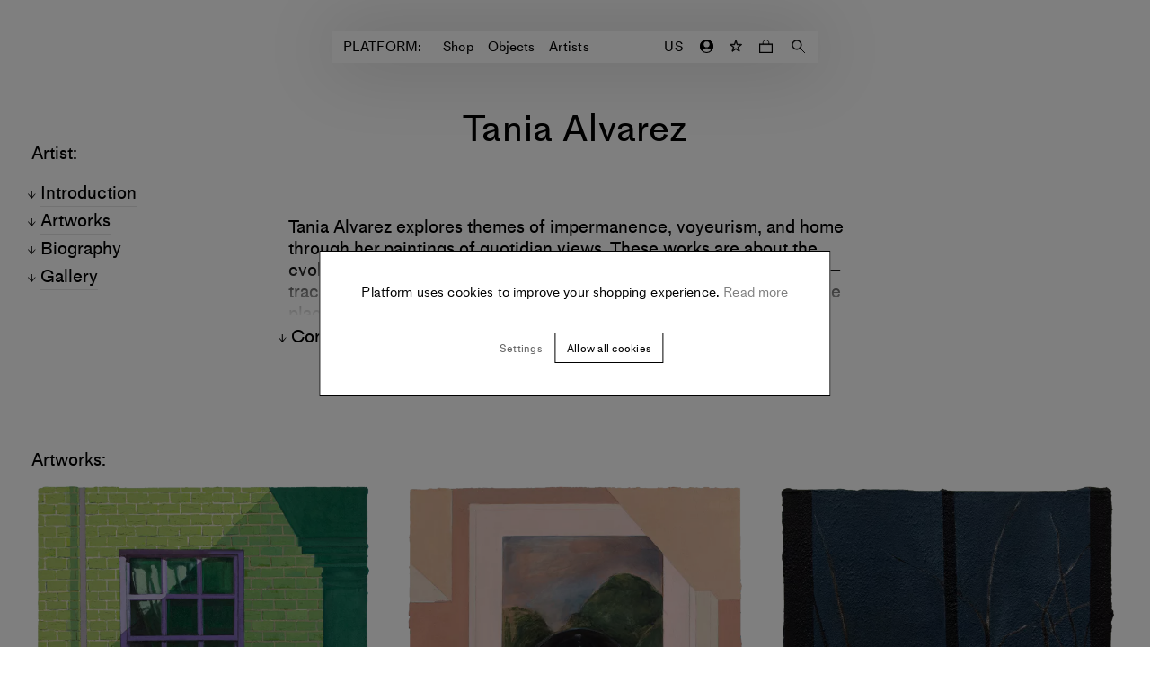

--- FILE ---
content_type: text/html; charset=utf-8
request_url: https://www.platformart.com/artists/tania-alvarez
body_size: 17563
content:
<!DOCTYPE html><html lang="en"><head><link rel="preload" href="/fonts/MediumLLWeb/MediumLLWeb-Regular.woff2" as="font" type="font/woff2" crossorigin=""/><link rel="preload" href="/fonts/MediumLLWeb/MediumLLWeb-Regular.woff" as="font" type="font/woff" crossorigin=""/><link rel="preload" href="/fonts/MediumLLWeb/MediumLLWeb-Italic.woff2" as="font" type="font/woff2" crossorigin=""/><link rel="preload" href="/fonts/MediumLLWeb/MediumLLWeb-Italic.woff" as="font" type="font/woff" crossorigin=""/><link rel="preload" href="/fonts/MediumLLWeb/MediumLLWeb-Book.woff2" as="font" type="font/woff2" crossorigin=""/><link rel="preload" href="/fonts/MediumLLWeb/MediumLLWeb-Book.woff" as="font" type="font/woff" crossorigin=""/><link rel="preload" href="/fonts/MediumLLWeb/MediumLLWeb-BookItalic.woff2" as="font" type="font/woff2" crossorigin=""/><link rel="preload" href="/fonts/MediumLLWeb/MediumLLWeb-BookItalic.woff" as="font" type="font/woff" crossorigin=""/><link rel="preload" href="/fonts/MediumLLWeb/MediumLLWeb-SemiBold.woff2" as="font" type="font/woff2" crossorigin=""/><link rel="preload" href="/fonts/MediumLLWeb/MediumLLWeb-SemiBold.woff" as="font" type="font/woff" crossorigin=""/><link rel="preload" href="/fonts/MediumLLWeb/MediumLLWeb-SemiBoldItalic.woff2" as="font" type="font/woff2" crossorigin=""/><link rel="preload" href="/fonts/MediumLLWeb/MediumLLWeb-SemiBoldItalic.woff" as="font" type="font/woff" crossorigin=""/><link rel="preload" href="/fonts/MediumLLWeb/MediumLLWeb-Bold.woff2" as="font" type="font/woff2" crossorigin=""/><link rel="preload" href="/fonts/MediumLLWeb/MediumLLWeb-Bold.woff" as="font" type="font/woff" crossorigin=""/><link rel="preload" href="/fonts/MediumLLWeb/MediumLLWeb-BoldItalic.woff2" as="font" type="font/woff2" crossorigin=""/><link rel="preload" href="/fonts/MediumLLWeb/MediumLLWeb-BoldItalic.woff" as="font" type="font/woff" crossorigin=""/><link rel="icon" href="/favicon.ico" sizes="any"/><link rel="icon" href="/favicon-16x16.png" type="image/png" sizes="16x16"/><link rel="icon" href="/favicon-32x32.png" type="image/png" sizes="32x32"/><link rel="apple-touch-icon" sizes="180x180" href="/apple-touch-icon.png"/><link rel="manifest" href="/site.webmanifest"/><style>
    @font-face{
        font-family: "MediumLLWeb";
        src: url('/fonts/MediumLLWeb/MediumLLWeb-Regular.woff2') format("woff2"),url('/fonts/MediumLLWeb/MediumLLWeb-Regular.woff') format("woff");
        font-weight: 400;
        font-style: normal;
    }
  

    @font-face{
        font-family: "MediumLLWeb";
        src: url('/fonts/MediumLLWeb/MediumLLWeb-Italic.woff2') format("woff2"),url('/fonts/MediumLLWeb/MediumLLWeb-Italic.woff') format("woff");
        font-weight: 400;
        font-style: italic;
    }
  

    @font-face{
        font-family: "MediumLLWeb";
        src: url('/fonts/MediumLLWeb/MediumLLWeb-Book.woff2') format("woff2"),url('/fonts/MediumLLWeb/MediumLLWeb-Book.woff') format("woff");
        font-weight: 500;
        font-style: normal;
    }
  

    @font-face{
        font-family: "MediumLLWeb";
        src: url('/fonts/MediumLLWeb/MediumLLWeb-BookItalic.woff2') format("woff2"),url('/fonts/MediumLLWeb/MediumLLWeb-BookItalic.woff') format("woff");
        font-weight: 500;
        font-style: italic;
    }
  

    @font-face{
        font-family: "MediumLLWeb";
        src: url('/fonts/MediumLLWeb/MediumLLWeb-SemiBold.woff2') format("woff2"),url('/fonts/MediumLLWeb/MediumLLWeb-SemiBold.woff') format("woff");
        font-weight: 600;
        font-style: normal;
    }
  

    @font-face{
        font-family: "MediumLLWeb";
        src: url('/fonts/MediumLLWeb/MediumLLWeb-SemiBoldItalic.woff2') format("woff2"),url('/fonts/MediumLLWeb/MediumLLWeb-SemiBoldItalic.woff') format("woff");
        font-weight: 600;
        font-style: italic;
    }
  

    @font-face{
        font-family: "MediumLLWeb";
        src: url('/fonts/MediumLLWeb/MediumLLWeb-Bold.woff2') format("woff2"),url('/fonts/MediumLLWeb/MediumLLWeb-Bold.woff') format("woff");
        font-weight: 800;
        font-style: normal;
    }
  

    @font-face{
        font-family: "MediumLLWeb";
        src: url('/fonts/MediumLLWeb/MediumLLWeb-BoldItalic.woff2') format("woff2"),url('/fonts/MediumLLWeb/MediumLLWeb-BoldItalic.woff') format("woff");
        font-weight: 800;
        font-style: italic;
    }
  </style><script type="text/javascript">
            (function(g,e,o,t,a,r,ge,tl,y){
            t=g.getElementsByTagName(e)[0];y=g.createElement(e);y.async=true;
            y.src='https://g594253005.co/gj.js?id=-MZSf2Ejg-b0QF9ouseO&refurl='+g.referrer+'&winurl='+encodeURIComponent(window.location);
            t.parentNode.insertBefore(y,t);
            })(document,'script');
            </script><title>Tania Alvarez | Contemporary Artist | PLATFORM</title><meta name="robots" content="index,follow"/><meta name="googlebot" content="index,follow"/><meta name="description" content="Buy new artworks from Tania Alvarez on Platform, the online destination for art."/><meta property="og:url" content="/artists/tania-alvarez"/><meta property="og:type" content="website"/><meta property="og:title" content="Tania Alvarez | Contemporary Artist | PLATFORM"/><meta property="og:description" content="Buy new artworks from Tania Alvarez on Platform, the online destination for art."/><meta property="og:image" content="https://cdn.platformart.com/original_images/0dec0fa4-2966-430b-a8bc-81bf9c0411e8.tania_alvarez_just_before_spring_A.png"/><meta property="og:site_name" content="PLATFORM"/><link rel="canonical" href="/artists/tania-alvarez"/><meta charSet="utf-8"/><meta name="viewport" content="width=device-width, initial-scale=1.0, maximum-scale=1.0, user-scalable=0"/><script async="" src="https://www.googleoptimize.com/optimize.js?id=OPT-TQ4GQTF"></script><script>
                !function(f,b,e,v,n,t,s)
                {if(f.fbq)return;n=f.fbq=function(){n.callMethod?
                n.callMethod.apply(n,arguments):n.queue.push(arguments)};
                if(!f._fbq)f._fbq=n;n.push=n;n.loaded=!0;n.version='2.0';
                n.queue=[];t=b.createElement(e);t.async=!0;
                t.src=v;s=b.getElementsByTagName(e)[0];
                s.parentNode.insertBefore(t,s)}(window, document,'script',
                'https://connect.facebook.net/en_US/fbevents.js');
                fbq('init', '925688318246605');
                fbq.disablePushState = true;
                fbq('consent', 'revoke');
              </script><noscript><img height="1" width="1" style="display:none" src="https://www.facebook.com/tr?id=925688318246605&amp;ev=PageView&amp;noscript=1"/></noscript><meta name="next-head-count" content="16"/><link rel="preload" href="https://cdn.platformart.com/_next/static/css/98e97ee0a98e101b.css" as="style"/><link rel="stylesheet" href="https://cdn.platformart.com/_next/static/css/98e97ee0a98e101b.css" data-n-g=""/><noscript data-n-css=""></noscript><script defer="" nomodule="" src="https://cdn.platformart.com/_next/static/chunks/polyfills-5cd94c89d3acac5f.js"></script><script src="https://cdn.platformart.com/_next/static/chunks/webpack-242aa8add582af74.js" defer=""></script><script src="https://cdn.platformart.com/_next/static/chunks/framework-eeba1b405d308ec4.js" defer=""></script><script src="https://cdn.platformart.com/_next/static/chunks/main-1d92bfa038c32fe6.js" defer=""></script><script src="https://cdn.platformart.com/_next/static/chunks/pages/_app-0daaaa3c8ed7c076.js" defer=""></script><script src="https://cdn.platformart.com/_next/static/chunks/05d954cf-f8be0b9e9ce718cd.js" defer=""></script><script src="https://cdn.platformart.com/_next/static/chunks/7d0bf13e-40993e783fc4156e.js" defer=""></script><script src="https://cdn.platformart.com/_next/static/chunks/7276-3f610557f190ad94.js" defer=""></script><script src="https://cdn.platformart.com/_next/static/chunks/6057-29652d137cd7353b.js" defer=""></script><script src="https://cdn.platformart.com/_next/static/chunks/3696-14ea0238b5f0cdc0.js" defer=""></script><script src="https://cdn.platformart.com/_next/static/chunks/1482-f98ef25cf62502f0.js" defer=""></script><script src="https://cdn.platformart.com/_next/static/chunks/4313-c557f6872f83b04a.js" defer=""></script><script src="https://cdn.platformart.com/_next/static/chunks/4274-9522d81832165fb5.js" defer=""></script><script src="https://cdn.platformart.com/_next/static/chunks/6679-f3fa44b77d59fd72.js" defer=""></script><script src="https://cdn.platformart.com/_next/static/chunks/5656-ced65bdee6a08524.js" defer=""></script><script src="https://cdn.platformart.com/_next/static/chunks/pages/artists/%5Bslug%5D-a7921754a28bbdb9.js" defer=""></script><script src="https://cdn.platformart.com/_next/static/aSmeVMfmY9doqC1ii-K4R/_buildManifest.js" defer=""></script><script src="https://cdn.platformart.com/_next/static/aSmeVMfmY9doqC1ii-K4R/_ssgManifest.js" defer=""></script><script src="https://cdn.platformart.com/_next/static/aSmeVMfmY9doqC1ii-K4R/_middlewareManifest.js" defer=""></script><style data-styled="" data-styled-version="5.2.1">html{min-height:var(--vh);}/*!sc*/
body{font-size:15px;font-family:MediumLLWeb;font-weight:500;font-style:normal;line-height:1.2;-webkit-letter-spacing:normal;-moz-letter-spacing:normal;-ms-letter-spacing:normal;letter-spacing:normal;margin:0;padding:0;box-sizing:border-box;-webkit-font-smoothing:antialiased;}/*!sc*/
@media (min-width:576px){body{font-size:15px;font-family:MediumLLWeb;font-weight:500;font-style:normal;line-height:1.2;-webkit-letter-spacing:0.02em;-moz-letter-spacing:0.02em;-ms-letter-spacing:0.02em;letter-spacing:0.02em;}}/*!sc*/
body.disable-accessibility-styles *{outline:none;}/*!sc*/
input{color:currentColor;}/*!sc*/
*{box-sizing:border-box;-webkit-tap-highlight-color:transparent;}/*!sc*/
button{background-color:transparent;border:none;cursor:pointer;color:#000;}/*!sc*/
a{-webkit-text-decoration:none;text-decoration:none;color:inherit;}/*!sc*/
select,option{font:-moz-pull-down-menu;}/*!sc*/
.gm-style-iw-c{border-radius:0!important;border:0!important;font-family:MediumLLWeb!important;font-size:15px!important;width:270px!important;box-shadow:none!important;}/*!sc*/
.gm-style-iw-t::after{display:none!important;opacity:0!important;}/*!sc*/
data-styled.g1[id="sc-global-dITlNI1"]{content:"sc-global-dITlNI1,"}/*!sc*/
.gxAoyv{border:1px solid #000;background-color:#fff;padding:10px 18px;font-size:12px;font-family:MediumLLWeb;font-weight:500;font-style:normal;line-height:1.2;-webkit-letter-spacing:normal;-moz-letter-spacing:normal;-ms-letter-spacing:normal;letter-spacing:normal;text-align:center;width:auto;text-transform:initial;font-size:10px;line-height:1.2;-webkit-letter-spacing:0.02em;-moz-letter-spacing:0.02em;-ms-letter-spacing:0.02em;letter-spacing:0.02em;font-weight:500;text-transform:uppercase;padding:4px 6px 2px;height:auto;margin-top:10px;}/*!sc*/
@media (min-width:576px){.gxAoyv{-webkit-letter-spacing:0.02em;-moz-letter-spacing:0.02em;-ms-letter-spacing:0.02em;letter-spacing:0.02em;}}/*!sc*/
@media (min-width:768px){.gxAoyv{padding:8px 13px 7px;}}/*!sc*/
.gxAoyv:hover{background-color:#000;color:#fff;}/*!sc*/
.gxAoyv:disabled{color:#666;}/*!sc*/
@media (min-width:576px){.gxAoyv{padding:4px 6px 2px;}}/*!sc*/
@media (min-width:768px){.gxAoyv{padding:0 6px;min-height:20px;}}/*!sc*/
.bZejva{border:1px solid #000;background-color:#fff;padding:10px 18px;font-size:12px;font-family:MediumLLWeb;font-weight:500;font-style:normal;line-height:1.2;-webkit-letter-spacing:normal;-moz-letter-spacing:normal;-ms-letter-spacing:normal;letter-spacing:normal;text-align:center;width:100%;text-transform:initial;font-size:15px;font-family:MediumLLWeb;font-weight:500;font-style:normal;line-height:1.2;-webkit-letter-spacing:normal;-moz-letter-spacing:normal;-ms-letter-spacing:normal;letter-spacing:normal;padding:11px 20px 8px;height:44px;}/*!sc*/
@media (min-width:576px){.bZejva{-webkit-letter-spacing:0.02em;-moz-letter-spacing:0.02em;-ms-letter-spacing:0.02em;letter-spacing:0.02em;}}/*!sc*/
@media (min-width:768px){.bZejva{padding:8px 13px 7px;}}/*!sc*/
.bZejva:hover{background-color:#000;color:#fff;}/*!sc*/
.bZejva:disabled{color:#666;}/*!sc*/
@media (min-width:768px){.bZejva{height:auto;padding:7px 20px 7px;}}/*!sc*/
.dAylGF{border:1px solid #000;background-color:#fff;padding:10px 18px;font-size:12px;font-family:MediumLLWeb;font-weight:500;font-style:normal;line-height:1.2;-webkit-letter-spacing:normal;-moz-letter-spacing:normal;-ms-letter-spacing:normal;letter-spacing:normal;text-align:center;width:auto;text-transform:initial;font-size:15px;font-family:MediumLLWeb;font-weight:500;font-style:normal;line-height:1.2;-webkit-letter-spacing:normal;-moz-letter-spacing:normal;-ms-letter-spacing:normal;letter-spacing:normal;padding:11px 20px 8px;height:44px;}/*!sc*/
@media (min-width:576px){.dAylGF{-webkit-letter-spacing:0.02em;-moz-letter-spacing:0.02em;-ms-letter-spacing:0.02em;letter-spacing:0.02em;}}/*!sc*/
@media (min-width:768px){.dAylGF{padding:8px 13px 7px;}}/*!sc*/
.dAylGF:hover{background-color:#000;color:#fff;}/*!sc*/
.dAylGF:disabled{color:#666;}/*!sc*/
@media (min-width:768px){.dAylGF{height:auto;padding:7px 20px 7px;}}/*!sc*/
data-styled.g5[id="formstyles__Button-sc-1vtdekl-0"]{content:"gxAoyv,bZejva,dAylGF,"}/*!sc*/
.jbPiQD{display:block;border:1px solid #000;background-color:#fff;padding:10px 18px;font-size:12px;font-family:MediumLLWeb;font-weight:500;font-style:normal;line-height:1.2;-webkit-letter-spacing:normal;-moz-letter-spacing:normal;-ms-letter-spacing:normal;letter-spacing:normal;text-align:center;width:auto;text-transform:initial;height:44px;}/*!sc*/
@media (min-width:576px){.jbPiQD{-webkit-letter-spacing:0.02em;-moz-letter-spacing:0.02em;-ms-letter-spacing:0.02em;letter-spacing:0.02em;}}/*!sc*/
@media (min-width:768px){.jbPiQD{padding:8px 13px 7px;}}/*!sc*/
.jbPiQD:hover{background-color:#000;color:#fff;}/*!sc*/
.jbPiQD:disabled{color:#666;}/*!sc*/
@media (min-width:768px){.jbPiQD{height:34px;}}/*!sc*/
data-styled.g6[id="formstyles__Link-sc-1vtdekl-1"]{content:"jbPiQD,"}/*!sc*/
.fJoiaA{background-color:transparent;border:none;outline:none;width:100%;padding:10px;font-size:15px;font-family:MediumLLWeb;font-weight:500;font-style:normal;line-height:1.2;-webkit-letter-spacing:normal;-moz-letter-spacing:normal;-ms-letter-spacing:normal;letter-spacing:normal;}/*!sc*/
@media (min-width:576px){.fJoiaA{font-size:15px;font-family:MediumLLWeb;font-weight:500;font-style:normal;line-height:1.2;-webkit-letter-spacing:0.02em;-moz-letter-spacing:0.02em;-ms-letter-spacing:0.02em;letter-spacing:0.02em;}}/*!sc*/
@media (min-width:576px){.fJoiaA::-webkit-input-placeholder{opacity:0;}.fJoiaA::-moz-placeholder{opacity:0;}.fJoiaA:-ms-input-placeholder{opacity:0;}.fJoiaA::placeholder{opacity:0;}}/*!sc*/
data-styled.g15[id="textFieldstyles__Input-sc-1040y8m-0"]{content:"fJoiaA,"}/*!sc*/
.bixvuj{font-size:15px;font-family:MediumLLWeb;font-weight:500;font-style:normal;line-height:1.2;-webkit-letter-spacing:normal;-moz-letter-spacing:normal;-ms-letter-spacing:normal;letter-spacing:normal;min-width:136px;padding:10px;display:none;white-space:nowrap;}/*!sc*/
@media (min-width:576px){.bixvuj{display:block;}}/*!sc*/
data-styled.g18[id="textFieldstyles__Label-sc-1040y8m-3"]{content:"bixvuj,"}/*!sc*/
.ctvDSn{background-color:#f5f5f5;position:relative;height:36px;margin-bottom:18px;display:-webkit-box;display:-webkit-flex;display:-ms-flexbox;display:flex;-webkit-flex-direction:row;-ms-flex-direction:row;flex-direction:row;-webkit-box-pack:center;-webkit-justify-content:center;-ms-flex-pack:center;justify-content:center;}/*!sc*/
.ctvDSn:focus-within{background-color:#e5e5e5;}/*!sc*/
data-styled.g19[id="textFieldstyles__InputWrapper-sc-1040y8m-4"]{content:"ctvDSn,"}/*!sc*/
.fNnStE{display:-webkit-box;display:-webkit-flex;display:-ms-flexbox;display:flex;margin:0 0 18px;position:relative;height:36px;}/*!sc*/
data-styled.g27[id="radiobuttonFieldstyles__InputWrapper-ppcx7q-0"]{content:"fNnStE,"}/*!sc*/
.eyDJsW{-webkit-appearance:none;-moz-appearance:none;appearance:none;margin:0;width:20px;height:20px;border-radius:50%;-webkit-transition:all 0.1s ease-in-out;transition:all 0.1s ease-in-out;margin:0 10px 0 0;background-color:transparent;border:1px solid currentColor;box-shadow:none;}/*!sc*/
.eyDJsW::after{content:"";display:block;border-radius:50%;width:10px;height:10px;margin:4px;top:5px;}/*!sc*/
.eyDJsW:checked::after{background-color:#000;}/*!sc*/
@media (min-width:576px){.eyDJsW{width:20px;height:10px;border-radius:5px;}.eyDJsW:after{width:4px;height:4px;}}/*!sc*/
data-styled.g28[id="radiobuttonFieldstyles__Input-ppcx7q-1"]{content:"eyDJsW,"}/*!sc*/
.iFPfrp{font-size:12px;font-family:MediumLLWeb;font-weight:500;font-style:normal;line-height:1.2;-webkit-letter-spacing:0.02em;-moz-letter-spacing:0.02em;-ms-letter-spacing:0.02em;letter-spacing:0.02em;-webkit-order:2;-ms-flex-order:2;order:2;}/*!sc*/
data-styled.g29[id="radiobuttonFieldstyles__Caption-ppcx7q-2"]{content:"iFPfrp,"}/*!sc*/
.jnFcsY{display:-webkit-box;display:-webkit-flex;display:-ms-flexbox;display:flex;-webkit-flex-direction:row;-ms-flex-direction:row;flex-direction:row;width:100%;padding:18px 10px 14px;}/*!sc*/
@media (min-width:768px){.jnFcsY{padding:10px 0 7px;}}/*!sc*/
.jnFcsY .radiobuttonFieldstyles__Caption-ppcx7q-2 a{-webkit-text-decoration:none;text-decoration:none;border-bottom:1px solid currentColor;}/*!sc*/
data-styled.g30[id="radiobuttonFieldstyles__Label-ppcx7q-3"]{content:"jnFcsY,"}/*!sc*/
.ceVgYZ{-webkit-flex:column;-ms-flex:column;flex:column;width:100%;}/*!sc*/
data-styled.g31[id="radiobuttonFieldstyles__FlexStyle-ppcx7q-4"]{content:"ceVgYZ,"}/*!sc*/
.bZBomG{width:44px;height:44px;display:-webkit-box;display:-webkit-flex;display:-ms-flexbox;display:flex;margin:0 auto;-webkit-box-pack:center;-webkit-justify-content:center;-ms-flex-pack:center;justify-content:center;-webkit-align-items:center;-webkit-box-align:center;-ms-flex-align:center;align-items:center;-webkit-transition:-webkit-transform 0.9s ease-out;-webkit-transition:transform 0.9s ease-out;transition:transform 0.9s ease-out;-webkit-transform:rotate(0deg);-ms-transform:rotate(0deg);transform:rotate(0deg);opacity:1;}/*!sc*/
.bZBomG svg{width:10px;fill:none;}/*!sc*/
.bZBomG svg > path:last-child{fill:#000;}/*!sc*/
.bZBomG path{stroke:#000;}/*!sc*/
@media (min-width:994px){.bZBomG:hover path{fill:#000;stroke:#000;}}/*!sc*/
data-styled.g49[id="favoriteButtonstyles__Container-sc-1m5r8gb-0"]{content:"bZBomG,"}/*!sc*/
.dpFxHR{font-size:15px;font-family:MediumLLWeb;font-weight:500;font-style:normal;line-height:1.2;-webkit-letter-spacing:normal;-moz-letter-spacing:normal;-ms-letter-spacing:normal;letter-spacing:normal;margin:0 auto;padding:0 24px;margin:36px auto;}/*!sc*/
@media (min-width:576px){.dpFxHR{font-size:20px;font-family:MediumLLWeb;font-weight:500;font-style:normal;line-height:1.2;-webkit-letter-spacing:normal;-moz-letter-spacing:normal;-ms-letter-spacing:normal;letter-spacing:normal;}}/*!sc*/
.dpFxHR a{border-bottom:1px solid #000;}/*!sc*/
@media (min-width:994px){.dpFxHR{margin:72px auto;padding:0;max-width:none;display:grid;grid-template-columns:calc(50% - 355px) 710px auto;}}/*!sc*/
data-styled.g124[id="paragraphWithTitlestyles__Container-sc-1kqvscs-0"]{content:"dpFxHR,"}/*!sc*/
.OLRQu{font-size:15px;font-family:MediumLLWeb;font-weight:500;font-style:normal;line-height:1.2;-webkit-letter-spacing:normal;-moz-letter-spacing:normal;-ms-letter-spacing:normal;letter-spacing:normal;}/*!sc*/
@media (min-width:576px){.OLRQu{font-size:20px;font-family:MediumLLWeb;font-weight:500;font-style:normal;line-height:1.2;-webkit-letter-spacing:normal;-moz-letter-spacing:normal;-ms-letter-spacing:normal;letter-spacing:normal;}}/*!sc*/
.OLRQu a{border-bottom:1px solid #000;}/*!sc*/
.OLRQu span:first-child::after{content:':';}/*!sc*/
@media (min-width:994px){.OLRQu{margin:0 0 0 51px;}}/*!sc*/
data-styled.g128[id="paragraphWithTitlestyles__Title-sc-1kqvscs-4"]{content:"OLRQu,"}/*!sc*/
.fxiEIF{padding-left:0;--blur:1px;position:relative;height:5.5em;background:-webkit-linear-gradient(#000000,#000000,#eee);-webkit-background-clip:text;-webkit-text-fill-color:transparent;overflow:hidden;min-height:1px;}/*!sc*/
.fxiEIF a{border-bottom:1px solid #000;}/*!sc*/
.fxiEIF > p{margin:0 0 36px;font-size:15px;font-family:MediumLLWeb;font-weight:500;font-style:normal;line-height:1.2;-webkit-letter-spacing:normal;-moz-letter-spacing:normal;-ms-letter-spacing:normal;letter-spacing:normal;}/*!sc*/
@media (min-width:576px){.fxiEIF > p{font-size:20px;font-family:MediumLLWeb;font-weight:500;font-style:normal;line-height:1.2;-webkit-letter-spacing:normal;-moz-letter-spacing:normal;-ms-letter-spacing:normal;letter-spacing:normal;}}/*!sc*/
.fxiEIF > p a{border-bottom:1px solid #000;}/*!sc*/
.fxiEIF:last-child{margin-bottom:0;}/*!sc*/
@media (min-width:994px){.fxiEIF{padding:0 36px;}}/*!sc*/
data-styled.g129[id="paragraphWithTitlestyles__CollapsableParagraph-sc-1kqvscs-5"]{content:"fxiEIF,"}/*!sc*/
.cfDKxg{margin:0 36px;}/*!sc*/
@media (min-width:768px){.cfDKxg{margin:0 54px;}}/*!sc*/
data-styled.g134[id="imageBlockstyles__Container-sc-1kr1go0-0"]{content:"cfDKxg,"}/*!sc*/
.eZxzuE{font-size:15px;font-family:MediumLLWeb;font-weight:500;font-style:normal;line-height:1.2;-webkit-letter-spacing:normal;-moz-letter-spacing:normal;-ms-letter-spacing:normal;letter-spacing:normal;max-width:638px;margin:72px auto 36px;}/*!sc*/
@media (min-width:576px){.eZxzuE{font-size:20px;font-family:MediumLLWeb;font-weight:500;font-style:normal;line-height:1.2;-webkit-letter-spacing:normal;-moz-letter-spacing:normal;-ms-letter-spacing:normal;letter-spacing:normal;}}/*!sc*/
.eZxzuE a{border-bottom:1px solid #000;}/*!sc*/
.eZxzuE figcaption{margin:10px 0 0;}/*!sc*/
@media (min-width:768px){.eZxzuE{margin:72px auto 36px;}.eZxzuE figcaption{margin:10px 0 0;}}/*!sc*/
data-styled.g135[id="imageBlockstyles__Figure-sc-1kr1go0-1"]{content:"eZxzuE,"}/*!sc*/
.ggbpSW{display:block;width:100%;height:100%;object-fit:contain;}/*!sc*/
data-styled.g136[id="imageBlockstyles__Image-sc-1kr1go0-2"]{content:"ggbpSW,"}/*!sc*/
.lbtcRH{object-fit:contain;width:auto;height:auto;-webkit-transition:opacity 400ms ease-in-out;transition:opacity 400ms ease-in-out;width:100%;height:calc(50vw - 40px);}/*!sc*/
@media (min-width:768px){.lbtcRH{height:calc(25vw - 40px - 15px);}}/*!sc*/
.kvtACn{object-fit:contain;width:100%;height:100%;-webkit-transition:opacity 400ms ease-in-out;transition:opacity 400ms ease-in-out;width:100%;height:calc(50vw - 40px);}/*!sc*/
@media (min-width:768px){.kvtACn{height:calc(25vw - 40px - 15px);}}/*!sc*/
data-styled.g162[id="optimisedImagestyles__StyledOptimisedImage-sc-1sqy5bf-1"]{content:"lbtcRH,kvtACn,"}/*!sc*/
.MdhRi{display:-webkit-box;display:-webkit-flex;display:-ms-flexbox;display:flex;-webkit-flex-direction:column;-ms-flex-direction:column;flex-direction:column;gap:4px;}/*!sc*/
data-styled.g163[id="offeredInstyles__OuterContainer-sc-7vcqns-0"]{content:"MdhRi,"}/*!sc*/
.yDvzU{font-size:12px;font-family:MediumLLWeb;font-weight:500;font-style:normal;line-height:1.2;-webkit-letter-spacing:normal;-moz-letter-spacing:normal;-ms-letter-spacing:normal;letter-spacing:normal;position:relative;display:-webkit-box;display:-webkit-flex;display:-ms-flexbox;display:flex;gap:10px;color:#AAAAAA;}/*!sc*/
data-styled.g164[id="offeredInstyles__OfferedInContainer-sc-7vcqns-1"]{content:"yDvzU,"}/*!sc*/
.fyxxkF{background-color:transparent;display:-webkit-box;display:-webkit-flex;display:-ms-flexbox;display:flex;-webkit-align-items:center;-webkit-box-align:center;-ms-flex-align:center;align-items:center;position:relative;color:#000;border-color:#000;white-space:nowrap;-webkit-box-pack:center;-webkit-justify-content:center;-ms-flex-pack:center;justify-content:center;-webkit-flex-direction:row-reverse;-ms-flex-direction:row-reverse;flex-direction:row-reverse;}/*!sc*/
.fyxxkF:hover{background-color:#000;color:#fff;}/*!sc*/
@media (min-width:768px){.fyxxkF{-webkit-flex-direction:row;-ms-flex-direction:row;flex-direction:row;}}/*!sc*/
data-styled.g173[id="waitlistButtonstyles__WaitListButton-sc-1veniz5-1"]{content:"fyxxkF,"}/*!sc*/
.Ylraq{display:none;}/*!sc*/
@media (min-width:768px){.Ylraq{display:inline;padding-top:1px;}}/*!sc*/
@media (min-width:994px){.Ylraq{display:inline;}}/*!sc*/
data-styled.g174[id="waitlistButtonstyles__DesktopCopy-sc-1veniz5-2"]{content:"Ylraq,"}/*!sc*/
@media (min-width:768px){.cNFfcz{display:none;}}/*!sc*/
@media (min-width:994px){.cNFfcz{display:none;}}/*!sc*/
data-styled.g175[id="waitlistButtonstyles__MobileCopy-sc-1veniz5-3"]{content:"cNFfcz,"}/*!sc*/
.eyXhfm{position:relative;}/*!sc*/
data-styled.g193[id="artworkCardstyles__Wrapper-sc-77b9vv-0"]{content:"eyXhfm,"}/*!sc*/
.fdSJUa{bottom:55px;position:absolute;left:50%;-webkit-transform:translateX(-50%);-ms-transform:translateX(-50%);transform:translateX(-50%);}/*!sc*/
data-styled.g194[id="artworkCardstyles__StyledWaitlistButton-sc-77b9vv-1"]{content:"fdSJUa,"}/*!sc*/
.hFiaup{padding:10px 0;text-align:center;display:-webkit-box;display:-webkit-flex;display:-ms-flexbox;display:flex;-webkit-flex-flow:column nowrap;-ms-flex-flow:column nowrap;flex-flow:column nowrap;-webkit-align-items:center;-webkit-box-align:center;-ms-flex-align:center;align-items:center;}/*!sc*/
data-styled.g195[id="artworkCardstyles__Caption-sc-77b9vv-2"]{content:"hFiaup,"}/*!sc*/
.zEsTB{text-transform:uppercase;}/*!sc*/
data-styled.g196[id="artworkCardstyles__ArtworkArtist-sc-77b9vv-3"]{content:"zEsTB,"}/*!sc*/
.dwyCRe{word-break:break-word;}/*!sc*/
data-styled.g197[id="artworkCardstyles__ArtworkDetail-sc-77b9vv-4"]{content:"dwyCRe,"}/*!sc*/
.iEECKG{padding-top:30px;}/*!sc*/
data-styled.g199[id="artworkCardstyles__FavoriteButtonContainer-sc-77b9vv-6"]{content:"iEECKG,"}/*!sc*/
.uURXl{position:relative;}/*!sc*/
data-styled.g201[id="artworkCardstyles__ImageWrapper-sc-77b9vv-8"]{content:"uURXl,"}/*!sc*/
.kPuBsA{position:absolute;width:100%;height:100%;top:0;left:0;}/*!sc*/
.kPuBsA .optimisedImagestyles__StyledOptimisedImage-sc-1sqy5bf-1{opacity:0;}/*!sc*/
data-styled.g205[id="artworkCardstyles__HoverImageWrapper-sc-77b9vv-12"]{content:"kPuBsA,"}/*!sc*/
.eRpDYU{font-size:12px;font-family:MediumLLWeb;font-weight:500;font-style:normal;line-height:1.2;-webkit-letter-spacing:0.02em;-moz-letter-spacing:0.02em;-ms-letter-spacing:0.02em;letter-spacing:0.02em;text-align:center;-webkit-text-decoration:none;text-decoration:none;display:block;}/*!sc*/
@media (min-width:994px){.eRpDYU:hover .artworkCardstyles__FavoriteButtonContainer-sc-77b9vv-6{opacity:1;}}/*!sc*/
.eRpDYU:hover .optimisedImagestyles__StyledOptimisedImage-sc-1sqy5bf-1{opacity:0;}/*!sc*/
.eRpDYU:hover .artworkCardstyles__HoverImageWrapper-sc-77b9vv-12 .optimisedImagestyles__StyledOptimisedImage-sc-1sqy5bf-1{opacity:1;}/*!sc*/
data-styled.g206[id="artworkCardstyles__Link-sc-77b9vv-13"]{content:"eRpDYU,"}/*!sc*/
.eAEJfh{margin:0 20px;}/*!sc*/
@media (min-width:768px){.eAEJfh{margin:0 auto;width:calc(540px + 108px);}}/*!sc*/
@media (min-width:994px){.eAEJfh{margin:36px 0 0;width:auto;display:grid;grid-template-columns:calc((100% - 540px - 36px * 3) / 2) calc(540px + 36px * 3) auto;}}/*!sc*/
data-styled.g277[id="newsletterBlockstyles__Container-gaygvm-0"]{content:"eAEJfh,"}/*!sc*/
.gkdydb{font-size:15px;font-family:MediumLLWeb;font-weight:500;font-style:normal;line-height:1.2;-webkit-letter-spacing:normal;-moz-letter-spacing:normal;-ms-letter-spacing:normal;letter-spacing:normal;margin-top:36px;margin-bottom:10px;position:relative;-webkit-hyphens:auto;-moz-hyphens:auto;-ms-hyphens:auto;hyphens:auto;}/*!sc*/
@media (min-width:576px){.gkdydb{font-size:20px;font-family:MediumLLWeb;font-weight:500;font-style:normal;line-height:1.2;-webkit-letter-spacing:normal;-moz-letter-spacing:normal;-ms-letter-spacing:normal;letter-spacing:normal;}}/*!sc*/
.gkdydb a{border-bottom:1px solid #000;}/*!sc*/
.gkdydb span:first-child::after{content:':';}/*!sc*/
@media (min-width:768px){.gkdydb{margin-bottom:18px;}}/*!sc*/
@media (min-width:994px){.gkdydb{margin:0;padding-left:32.4px;padding-right:32.4px;}}/*!sc*/
data-styled.g278[id="newsletterBlockstyles__Title-gaygvm-1"]{content:"gkdydb,"}/*!sc*/
.brEJJD{color:currentColor;}/*!sc*/
.brEJJD label div{font-size:15px;font-family:MediumLLWeb;font-weight:500;font-style:normal;line-height:1.2;-webkit-letter-spacing:normal;-moz-letter-spacing:normal;-ms-letter-spacing:normal;letter-spacing:normal;}/*!sc*/
.brEJJD input{width:18px;height:18px;border-radius:50%;}/*!sc*/
.brEJJD input:after{width:8px;height:8px;border-radius:50%;}/*!sc*/
data-styled.g281[id="newsletterBlockstyles__CheckboxField-gaygvm-4"]{content:"brEJJD,"}/*!sc*/
.dHjeew{color:currentColor;}/*!sc*/
.dHjeew label{font-size:15px;font-family:MediumLLWeb;font-weight:500;font-style:normal;line-height:1.2;-webkit-letter-spacing:normal;-moz-letter-spacing:normal;-ms-letter-spacing:normal;letter-spacing:normal;}/*!sc*/
data-styled.g282[id="newsletterBlockstyles__TextField-gaygvm-5"]{content:"dHjeew,"}/*!sc*/
.feeFFB{font-size:15px;font-family:MediumLLWeb;font-weight:500;font-style:normal;line-height:1.2;-webkit-letter-spacing:normal;-moz-letter-spacing:normal;-ms-letter-spacing:normal;letter-spacing:normal;background-color:#fff;color:#000;border-color:#000;}/*!sc*/
.feeFFB:hover{background-color:#000;color:#fff;}/*!sc*/
data-styled.g283[id="newsletterBlockstyles__Button-gaygvm-6"]{content:"feeFFB,"}/*!sc*/
.iQeeXw{margin:0 0 18px;font-size:15px;font-family:MediumLLWeb;font-weight:500;font-style:normal;line-height:1.2;-webkit-letter-spacing:normal;-moz-letter-spacing:normal;-ms-letter-spacing:normal;letter-spacing:normal;}/*!sc*/
@media (min-width:576px){.iQeeXw{font-size:20px;font-family:MediumLLWeb;font-weight:500;font-style:normal;line-height:1.2;-webkit-letter-spacing:normal;-moz-letter-spacing:normal;-ms-letter-spacing:normal;letter-spacing:normal;}}/*!sc*/
data-styled.g284[id="newsletterBlockstyles__InformationText-gaygvm-7"]{content:"iQeeXw,"}/*!sc*/
.iVNpmE{width:14px;height:14px;display:block;}/*!sc*/
.iVNpmE path{fill:none;}/*!sc*/
.iVNpmE path:last-child{fill:#000;}/*!sc*/
data-styled.g316[id="headerstyles__IconFavorite-sc-1i5wfjr-0"]{content:"iVNpmE,"}/*!sc*/
.cKEPjo{position:fixed;left:0;top:0;height:100%;width:100%;background-color:rgba(255,255,255,0.4);opacity:0;-webkit-transition:opacity 0.6s ease-in-out;transition:opacity 0.6s ease-in-out;pointer-events:none;z-index:4;}/*!sc*/
.cKEPjo:before{content:'';position:absolute;left:0;top:0;height:100%;width:100%;background-color:rgba(0,0,0,0.3);}/*!sc*/
@media (min-width:768px){.cKEPjo:before{background-color:rgba(0,0,0,0.1);}}/*!sc*/
data-styled.g318[id="headerstyles__HeaderBackground-sc-1i5wfjr-2"]{content:"cKEPjo,"}/*!sc*/
.hbwZSe{position:fixed;display:-webkit-box;display:-webkit-flex;display:-ms-flexbox;display:flex;-webkit-box-pack:center;-webkit-justify-content:center;-ms-flex-pack:center;justify-content:center;-webkit-flex-direction:column;-ms-flex-direction:column;flex-direction:column;max-width:100%;width:calc(100vw - 20px);left:10px;min-height:36px;height:auto;top:10px;z-index:4;box-shadow:0 2px 80px 1px rgba(0,0,0,0.2);-webkit-transition:-webkit-transform 0.3s ease-in-out,background-color 0.3s ease-in-out;-webkit-transition:transform 0.3s ease-in-out,background-color 0.3s ease-in-out;transition:transform 0.3s ease-in-out,background-color 0.3s ease-in-out;-webkit-transform:translateY(0);-ms-transform:translateY(0);transform:translateY(0);}/*!sc*/
@media (min-width:576px){.hbwZSe{left:12.5vw;width:75vw;}}/*!sc*/
@media (min-width:768px){.hbwZSe{left:50%;-webkit-transform:translate3d(-50%,0,0);-ms-transform:translate3d(-50%,0,0);transform:translate3d(-50%,0,0);top:34px;width:540px;min-height:34px;}}/*!sc*/
.hbwZSe:after{content:'';display:none;position:absolute;width:100%;height:100%;top:0;left:0;pointer-events:none;opacity:0;-webkit-transition:opacity 0.4s ease-in-out;transition:opacity 0.4s ease-in-out;box-shadow:0 2px 40px 1px rgb(79,193,88,0.4);-webkit-animation:zLYcB 2s backwards ease-in-out infinite;animation:zLYcB 2s backwards ease-in-out infinite;}/*!sc*/
@media (min-width:768px){.hbwZSe:after{display:block;}}/*!sc*/
data-styled.g319[id="headerstyles__HeaderContainer-sc-1i5wfjr-3"]{content:"hbwZSe,"}/*!sc*/
.dsSHZv{-webkit-text-decoration:none;text-decoration:none;font-size:12px;font-family:MediumLLWeb;font-weight:500;font-style:normal;line-height:1.2;-webkit-letter-spacing:0.02em;-moz-letter-spacing:0.02em;-ms-letter-spacing:0.02em;letter-spacing:0.02em;display:block;padding:8px 8px;margin:0 10px;color:inherit;background:transparent;}/*!sc*/
@media (min-width:768px){.dsSHZv{font-size:15px;font-family:MediumLLWeb;font-weight:500;font-style:normal;line-height:1.2;-webkit-letter-spacing:0.02em;-moz-letter-spacing:0.02em;-ms-letter-spacing:0.02em;letter-spacing:0.02em;padding:9px 8px;margin:0;padding:9px 8px;}}/*!sc*/
.hqKZms{-webkit-text-decoration:none;text-decoration:none;font-size:12px;font-family:MediumLLWeb;font-weight:500;font-style:normal;line-height:1.2;-webkit-letter-spacing:0.02em;-moz-letter-spacing:0.02em;-ms-letter-spacing:0.02em;letter-spacing:0.02em;display:block;padding:8px 8px;margin:0 10px;color:inherit;background:transparent;}/*!sc*/
@media (min-width:768px){.hqKZms{font-size:15px;font-family:MediumLLWeb;font-weight:500;font-style:normal;line-height:1.2;-webkit-letter-spacing:0.02em;-moz-letter-spacing:0.02em;-ms-letter-spacing:0.02em;letter-spacing:0.02em;padding:9px 8px;margin:0;padding:9px 8px;}}/*!sc*/
.hqKZms:hover{color:#000;}/*!sc*/
.jROutv{-webkit-text-decoration:none;text-decoration:none;font-size:12px;font-family:MediumLLWeb;font-weight:500;font-style:normal;line-height:1.2;-webkit-letter-spacing:0.02em;-moz-letter-spacing:0.02em;-ms-letter-spacing:0.02em;letter-spacing:0.02em;display:block;padding:8px 8px;margin:0 10px;color:inherit;background:#fff;}/*!sc*/
@media (min-width:768px){.jROutv{font-size:15px;font-family:MediumLLWeb;font-weight:500;font-style:normal;line-height:1.2;-webkit-letter-spacing:0.02em;-moz-letter-spacing:0.02em;-ms-letter-spacing:0.02em;letter-spacing:0.02em;padding:9px 8px;margin:0;padding:9px 8px;}}/*!sc*/
.jROutv:hover{color:#000;}/*!sc*/
data-styled.g321[id="headerstyles__NavigationLink-sc-1i5wfjr-5"]{content:"dsSHZv,hqKZms,jROutv,"}/*!sc*/
.cuqxiz{-webkit-text-decoration:none;text-decoration:none;font-size:12px;font-family:MediumLLWeb;font-weight:500;font-style:normal;line-height:1.2;-webkit-letter-spacing:0.02em;-moz-letter-spacing:0.02em;-ms-letter-spacing:0.02em;letter-spacing:0.02em;display:block;padding:8px 8px;margin:0 10px;color:inherit;}/*!sc*/
@media (min-width:768px){.cuqxiz{font-size:15px;font-family:MediumLLWeb;font-weight:500;font-style:normal;line-height:1.2;-webkit-letter-spacing:0.02em;-moz-letter-spacing:0.02em;-ms-letter-spacing:0.02em;letter-spacing:0.02em;padding:9px 8px;margin:0;padding:9px 8px;}}/*!sc*/
.cuqxiz:hover{color:#000;}/*!sc*/
data-styled.g322[id="headerstyles__NavigationButton-sc-1i5wfjr-6"]{content:"cuqxiz,"}/*!sc*/
.hFsbxD{display:none;-webkit-flex-direction:row;-ms-flex-direction:row;flex-direction:row;-webkit-transition:all 0.6s ease-in-out;transition:all 0.6s ease-in-out;-webkit-animation:dsKKik 1s ease-in-out;animation:dsKKik 1s ease-in-out;background-color:rgba(255,255,255,0.4);color:#000;-webkit-backdrop-filter:blur(24px);-webkit-backdrop-filter:blur(24px);backdrop-filter:blur(24px);}/*!sc*/
.hFsbxD svg{fill:#000;stroke:#000;}/*!sc*/
.hFsbxD path{stroke:#000;}/*!sc*/
@media (min-width:768px){.hFsbxD{display:-webkit-box;display:-webkit-flex;display:-ms-flexbox;display:flex;-webkit-transform:none;-ms-transform:none;transform:none;}}/*!sc*/
data-styled.g324[id="headerstyles__Navigation-sc-1i5wfjr-8"]{content:"hFsbxD,"}/*!sc*/
.LhwXs{margin-right:4px;padding:0 3px 0 4px;text-transform:uppercase;position:relative;z-index:2;}/*!sc*/
data-styled.g325[id="headerstyles__MainLogo-sc-1i5wfjr-9"]{content:"LhwXs,"}/*!sc*/
.ekPPnc{list-style:none;display:-webkit-box;display:-webkit-flex;display:-ms-flexbox;display:flex;-webkit-flex-direction:row;-ms-flex-direction:row;flex-direction:row;-webkit-align-items:center;-webkit-box-align:center;-ms-flex-align:center;align-items:center;font-size:15px;font-family:MediumLLWeb;font-weight:500;font-style:normal;line-height:1.2;-webkit-letter-spacing:normal;-moz-letter-spacing:normal;-ms-letter-spacing:normal;letter-spacing:normal;padding:0;margin:0;width:100%;}/*!sc*/
data-styled.g326[id="headerstyles__PrimaryNavigation-sc-1i5wfjr-10"]{content:"ekPPnc,"}/*!sc*/
.dnsgqH{list-style:none;display:-webkit-box;display:-webkit-flex;display:-ms-flexbox;display:flex;-webkit-flex-direction:row;-ms-flex-direction:row;flex-direction:row;-webkit-align-items:center;-webkit-box-align:center;-ms-flex-align:center;align-items:center;font-size:15px;font-family:MediumLLWeb;font-weight:500;font-style:normal;line-height:1.2;-webkit-letter-spacing:normal;-moz-letter-spacing:normal;-ms-letter-spacing:normal;letter-spacing:normal;padding:0;margin:0;width:100%;-webkit-box-pack:end;-webkit-justify-content:flex-end;-ms-flex-pack:end;justify-content:flex-end;padding:0 4px 0 6px;-webkit-align-items:center;-webkit-box-align:center;-ms-flex-align:center;align-items:center;}/*!sc*/
.dnsgqH svg{margin-bottom:2px;}/*!sc*/
data-styled.g327[id="headerstyles__SecondaryNavigation-sc-1i5wfjr-11"]{content:"dnsgqH,"}/*!sc*/
.hAGCDS{position:absolute;top:36px;width:100%;height:calc(var(--vh) - 44px - 20px);left:0;pointer-events:none;overflow:hidden;z-index:2;}/*!sc*/
@media (min-width:768px){.hAGCDS{top:0;width:540px;margin-left:-270px;height:calc(var(--vh) - 36px * 3);left:50%;}}/*!sc*/
data-styled.g328[id="headerstyles__Sublevel-sc-1i5wfjr-12"]{content:"hAGCDS,"}/*!sc*/
.cAjzM{position:absolute;left:0;top:-100%;background-color:#fff;height:100%;width:100%;-webkit-transition:-webkit-transform 0.4s ease-in-out;-webkit-transition:transform 0.4s ease-in-out;transition:transform 0.4s ease-in-out;overflow-y:auto;}/*!sc*/
@media (min-width:768px){.cAjzM{-webkit-transition:-webkit-transform 0.6s ease-in-out;-webkit-transition:transform 0.6s ease-in-out;transition:transform 0.6s ease-in-out;}}/*!sc*/
data-styled.g329[id="headerstyles__SublevelInner-sc-1i5wfjr-13"]{content:"cAjzM,"}/*!sc*/
@media (min-width:768px){.frPFtC{position:absolute;left:13px;right:13px;bottom:0;height:1px;background-color:#000;}}/*!sc*/
data-styled.g330[id="headerstyles__SublevelLine-sc-1i5wfjr-14"]{content:"frPFtC,"}/*!sc*/
.cxWbbn{font-size:12px;font-family:MediumLLWeb;font-weight:500;font-style:normal;line-height:1.2;-webkit-letter-spacing:normal;-moz-letter-spacing:normal;-ms-letter-spacing:normal;letter-spacing:normal;position:absolute;left:0;top:22px;width:44px;height:44px;overflow:hidden;cursor:pointer;z-index:1;padding:0;}/*!sc*/
@media (min-width:768px){.cxWbbn{right:0;left:auto;height:34px;top:0;}}/*!sc*/
.cxWbbn:before{content:'';position:absolute;display:block;width:20px;height:20px;top:50%;left:50%;-webkit-transform:translate(-50%,-50%);-ms-transform:translate(-50%,-50%);transform:translate(-50%,-50%);border-radius:100%;background-color:#fff;z-index:-1;}/*!sc*/
.cxWbbn:after{content:'\2191';}/*!sc*/
@media (min-width:768px){.cxWbbn:after{content:'\2715';}}/*!sc*/
.cxWbbn:hover:before{background-color:#f5f5f5;}/*!sc*/
data-styled.g331[id="headerstyles__SublevelClose-sc-1i5wfjr-15"]{content:"cxWbbn,"}/*!sc*/
.cxLWDS{padding:9px 13px;font-weight:500;max-height:42px;-webkit-letter-spacing:0.02em;-moz-letter-spacing:0.02em;-ms-letter-spacing:0.02em;letter-spacing:0.02em;}/*!sc*/
@media (min-width:768px){.cxLWDS{padding:8px 11px 8px;}}/*!sc*/
.cxLWDS:hover{background-color:#000;color:#C4D1BA;}/*!sc*/
data-styled.g332[id="headerstyles__CancelLink-sc-1i5wfjr-16"]{content:"cxLWDS,"}/*!sc*/
.cIaTAF{display:-webkit-box;display:-webkit-flex;display:-ms-flexbox;display:flex;-webkit-flex-direction:row;-ms-flex-direction:row;flex-direction:row;position:absolute;left:272px;width:362px;top:0;-webkit-transition:opacity 0.4s ease-in-out;transition:opacity 0.4s ease-in-out;height:100%;opacity:0;pointer-events:none;}/*!sc*/
data-styled.g333[id="headerstyles__SearchItem-sc-1i5wfjr-17"]{content:"cIaTAF,"}/*!sc*/
.ctyhSJ{width:32px;height:32px;display:-webkit-box;display:-webkit-flex;display:-ms-flexbox;display:flex;-webkit-box-pack:center;-webkit-justify-content:center;-ms-flex-pack:center;justify-content:center;-webkit-align-items:center;-webkit-box-align:center;-ms-flex-align:center;align-items:center;cursor:pointer;margin-right:2px;margin-left:2px;}/*!sc*/
.ctyhSJ a,.ctyhSJ button{display:-webkit-box;display:-webkit-flex;display:-ms-flexbox;display:flex;-webkit-box-pack:center;-webkit-justify-content:center;-ms-flex-pack:center;justify-content:center;-webkit-align-items:center;-webkit-box-align:center;-ms-flex-align:center;align-items:center;}/*!sc*/
.ctyhSJ svg{width:15px;height:15px;margin-bottom:1px;}/*!sc*/
data-styled.g340[id="headerstyles__DesktopMenuItem-sc-1i5wfjr-24"]{content:"ctyhSJ,"}/*!sc*/
.PKQZU{margin-top:-1px;position:relative;}/*!sc*/
data-styled.g343[id="headerstyles__DesktopBagButtonInner-sc-1i5wfjr-27"]{content:"PKQZU,"}/*!sc*/
.jFumYR{display:none;z-index:3;}/*!sc*/
@media (min-width:768px){.jFumYR{display:block;}}/*!sc*/
data-styled.g352[id="headerstyles__DesktopHeaderNavigation-sc-1i5wfjr-36"]{content:"jFumYR,"}/*!sc*/
.jwFvQk{display:inline;padding-right:4px;}/*!sc*/
@media (min-width:768px){.jwFvQk{display:none;}}/*!sc*/
data-styled.g353[id="headerstyles__AccountLinkLabelPrefix-sc-1i5wfjr-37"]{content:"jwFvQk,"}/*!sc*/
.hetOeG{font-size:15px;font-family:MediumLLWeb;font-weight:500;font-style:normal;line-height:1.2;-webkit-letter-spacing:0.02em;-moz-letter-spacing:0.02em;-ms-letter-spacing:0.02em;letter-spacing:0.02em;background-color:transparent;padding:9px 0 9px 18px;width:100%;border:none;-webkit-appearance:none;-moz-appearance:none;appearance:none;outline:none;}/*!sc*/
@media (min-width:768px){.hetOeG{padding:0 0 1px 6px;}}/*!sc*/
data-styled.g355[id="searchInputstyles__Input-sc-1bzdcsy-0"]{content:"hetOeG,"}/*!sc*/
.cJpJNn{position:relative;}/*!sc*/
data-styled.g368[id="objectHeaderDropdownstyles__Container-sc-2ky3dr-0"]{content:"cJpJNn,"}/*!sc*/
.gfKjVX{position:absolute;list-style:none;padding:0;margin:0;padding-top:3px;top:34px;width:350px;}/*!sc*/
data-styled.g369[id="objectHeaderDropdownstyles__List-sc-2ky3dr-1"]{content:"gfKjVX,"}/*!sc*/
.Vwzat{padding:9px 8px;display:-webkit-box;display:-webkit-flex;display:-ms-flexbox;display:flex;z-index:2;position:relative;}/*!sc*/
.Vwzat:hover{color:#000;}/*!sc*/
data-styled.g372[id="objectHeaderDropdownstyles__Trigger-sc-2ky3dr-4"]{content:"Vwzat,"}/*!sc*/
.jOWPLV{margin-left:-189px;width:540px;margin-top:-1px;}/*!sc*/
data-styled.g373[id="objectHeaderDropdownstyles__CustomDiv-sc-2ky3dr-5"]{content:"jOWPLV,"}/*!sc*/
.jxzkXt{border-top:1px solid #000;padding:36px 0 18px;}/*!sc*/
data-styled.g374[id="newsletterFooterstyles__Container-sc-1quumrq-0"]{content:"jxzkXt,"}/*!sc*/
.kHmRhS{font-size:15px;font-family:MediumLLWeb;font-weight:500;font-style:normal;line-height:1.2;-webkit-letter-spacing:0.01em;-moz-letter-spacing:0.01em;-ms-letter-spacing:0.01em;letter-spacing:0.01em;display:grid;grid-template-columns:1fr;grid-gap:18px;min-height:52px;}/*!sc*/
@media (min-width:768px){.kHmRhS{grid-template-columns:1fr 1fr;}}/*!sc*/
@media (min-width:994px){.kHmRhS{grid-template-columns:396px auto;}}/*!sc*/
data-styled.g375[id="newsletterFooterstyles__Content-sc-1quumrq-1"]{content:"kHmRhS,"}/*!sc*/
.hebRMd{display:grid;grid-template-columns:1fr;grid-gap:18px;}/*!sc*/
@media (min-width:576px){.hebRMd{grid-template-columns:1fr auto;}}/*!sc*/
@media (min-width:768px){.hebRMd{grid-template-columns:340px 1fr;}}/*!sc*/
@media (min-width:994px){.hebRMd{grid-template-columns:380px auto;}}/*!sc*/
data-styled.g376[id="newsletterFooterstyles__RightContent-sc-1quumrq-2"]{content:"hebRMd,"}/*!sc*/
.jnnnlP{padding-bottom:18px;}/*!sc*/
.jnnnlP button,.jnnnlP a{white-space:nowrap;}/*!sc*/
data-styled.g378[id="newsletterFooterstyles__ButtonContainer-sc-1quumrq-4"]{content:"jnnnlP,"}/*!sc*/
@media (min-width:994px){.bnkAKZ{padding-right:36px;}}/*!sc*/
data-styled.g379[id="newsletterFooterstyles__Description-sc-1quumrq-5"]{content:"bnkAKZ,"}/*!sc*/
.giutkJ{padding:0 18px;position:relative;width:100%;}/*!sc*/
@media (min-width:768px){.giutkJ{padding:0 36px;}}/*!sc*/
data-styled.g380[id="footerstyles__Container-sc-3gr3qg-0"]{content:"giutkJ,"}/*!sc*/
.kUatvG{box-sizing:border-box;color:#000;border-top:1px solid #ddd;padding:36px 0;}/*!sc*/
@media (min-width:768px){.kUatvG{padding:36px 0 18px;}}/*!sc*/
data-styled.g381[id="footerstyles__Content-sc-3gr3qg-1"]{content:"kUatvG,"}/*!sc*/
.sEglr{display:-webkit-box;display:-webkit-flex;display:-ms-flexbox;display:flex;-webkit-flex-direction:column;-ms-flex-direction:column;flex-direction:column;-webkit-box-pack:justify;-webkit-justify-content:space-between;-ms-flex-pack:justify;justify-content:space-between;}/*!sc*/
@media (min-width:1260px){.sEglr{-webkit-flex-direction:row;-ms-flex-direction:row;flex-direction:row;}}/*!sc*/
data-styled.g382[id="footerstyles__Links-sc-3gr3qg-2"]{content:"sEglr,"}/*!sc*/
.dfAnMM{list-style:none;padding:0;display:-webkit-box;display:-webkit-flex;display:-ms-flexbox;display:flex;-webkit-flex-direction:column;-ms-flex-direction:column;flex-direction:column;-webkit-box-pack:start;-webkit-justify-content:flex-start;-ms-flex-pack:start;justify-content:flex-start;-webkit-flex-wrap:wrap;-ms-flex-wrap:wrap;flex-wrap:wrap;margin:0;}/*!sc*/
.dfAnMM:first-of-type(){bakground:red;}/*!sc*/
@media (min-width:640px){.dfAnMM{-webkit-flex-direction:row;-ms-flex-direction:row;flex-direction:row;-webkit-align-items:center;-webkit-box-align:center;-ms-flex-align:center;align-items:center;margin-bottom:4px;}}/*!sc*/
@media (min-width:994px){.dfAnMM{margin-bottom:0;}}/*!sc*/
data-styled.g383[id="footerstyles__LinksList-sc-3gr3qg-3"]{content:"dfAnMM,"}/*!sc*/
.jykzRH{padding:10px 0;font-size:15px;font-family:MediumLLWeb;font-weight:500;font-style:normal;line-height:1.2;-webkit-letter-spacing:normal;-moz-letter-spacing:normal;-ms-letter-spacing:normal;letter-spacing:normal;}/*!sc*/
@media (min-width:640px){.jykzRH{padding:0;}}/*!sc*/
@media (min-width:1440px){.jykzRH{font-size:15px;font-family:MediumLLWeb;font-weight:500;font-style:normal;line-height:1.2;-webkit-letter-spacing:normal;-moz-letter-spacing:normal;-ms-letter-spacing:normal;letter-spacing:normal;}}/*!sc*/
.jykzRH button{padding-left:0;}/*!sc*/
data-styled.g384[id="footerstyles__LinkItem-sc-3gr3qg-4"]{content:"jykzRH,"}/*!sc*/
.kbiAyW{padding-bottom:1px;font-size:15px;font-family:MediumLLWeb;font-weight:500;font-style:normal;line-height:1.2;-webkit-letter-spacing:normal;-moz-letter-spacing:normal;-ms-letter-spacing:normal;letter-spacing:normal;}/*!sc*/
@media (min-width:1440px){.kbiAyW{font-size:15px;font-family:MediumLLWeb;font-weight:500;font-style:normal;line-height:1.2;-webkit-letter-spacing:normal;-moz-letter-spacing:normal;-ms-letter-spacing:normal;letter-spacing:normal;}}/*!sc*/
data-styled.g385[id="footerstyles__LinkContent-sc-3gr3qg-5"]{content:"kbiAyW,"}/*!sc*/
.gedSEI{text-transform:uppercase;margin-bottom:10px;display:inline-block;}/*!sc*/
@media (min-width:1260px){.gedSEI{margin:0;}}/*!sc*/
data-styled.g386[id="footerstyles__MainLogo-sc-3gr3qg-6"]{content:"gedSEI,"}/*!sc*/
.kRztdp{-webkit-text-decoration:none;text-decoration:none;border:none;background:none;}/*!sc*/
.kRztdp:hover .footerstyles__LinkContent-sc-3gr3qg-5{border-bottom:1px solid #000;}/*!sc*/
@media (min-width:640px){.kRztdp{padding:0 18px 0 0;}}/*!sc*/
data-styled.g387[id="footerstyles__Link-sc-3gr3qg-7"]{content:"kRztdp,"}/*!sc*/
.caBihw{-webkit-text-decoration:none;text-decoration:none;border:none;background:none;}/*!sc*/
.caBihw:hover .footerstyles__LinkContent-sc-3gr3qg-5{border-bottom:1px solid #000;}/*!sc*/
@media (min-width:640px){.caBihw{padding:0 18px 0 0;}}/*!sc*/
data-styled.g388[id="footerstyles__Button-sc-3gr3qg-8"]{content:"caBihw,"}/*!sc*/
.SgAUl{-webkit-text-decoration:none;text-decoration:none;border:none;background:none;}/*!sc*/
.SgAUl:hover .footerstyles__LinkContent-sc-3gr3qg-5{border-bottom:1px solid #000;}/*!sc*/
@media (min-width:640px){.SgAUl{padding:0 0 0 0;}}/*!sc*/
data-styled.g389[id="footerstyles__LinkButton-sc-3gr3qg-9"]{content:"SgAUl,"}/*!sc*/
.ivgNNI{min-height:var(--vh);}/*!sc*/
data-styled.g399[id="layoutstyles__Content-r9f3vc-1"]{content:"ivgNNI,"}/*!sc*/
.Fgjgn{position:absolute;z-index:2;left:-999px;width:1px;height:1px;}/*!sc*/
.Fgjgn:focus{top:20px;left:20px;width:auto;height:auto;}/*!sc*/
data-styled.g400[id="layoutstyles__SkipLink-r9f3vc-2"]{content:"Fgjgn,"}/*!sc*/
.kWfGTN{font-size:24px;font-family:MediumLLWeb;font-weight:500;font-style:normal;line-height:1.2;-webkit-letter-spacing:normal;-moz-letter-spacing:normal;-ms-letter-spacing:normal;letter-spacing:normal;margin-bottom:10px;width:calc(100vw - 108px);background-color:#fff;width:100%;text-align:center;}/*!sc*/
@media (min-width:768px){.kWfGTN{font-size:42px;font-family:MediumLLWeb;font-weight:500;font-style:normal;line-height:1.2;-webkit-letter-spacing:normal;-moz-letter-spacing:normal;-ms-letter-spacing:normal;letter-spacing:normal;}}/*!sc*/
@media (min-width:768px){.kWfGTN{width:calc(50% - 15px);}}/*!sc*/
data-styled.g617[id="galleryAddressBlockstyles__Container-f9ncgi-0"]{content:"kWfGTN,"}/*!sc*/
.dNQEkz{text-transform:uppercase;}/*!sc*/
data-styled.g619[id="galleryAddressBlockstyles__GalleryName-f9ncgi-2"]{content:"dNQEkz,"}/*!sc*/
.ixftST{white-space:nowrap;overflow:hidden;max-width:100%;text-overflow:ellipsis;}/*!sc*/
data-styled.g620[id="galleryAddressBlockstyles__GalleryRow-f9ncgi-3"]{content:"ixftST,"}/*!sc*/
.fRqXLI{margin-bottom:50px;margin-top:20px;}/*!sc*/
data-styled.g621[id="galleryAddressBlockstyles__FlexBottomWidth-f9ncgi-4"]{content:"fRqXLI,"}/*!sc*/
.gkedPM{-webkit-letter-spacing:normal;-moz-letter-spacing:normal;-ms-letter-spacing:normal;letter-spacing:normal;background-color:#fff;color:#000;padding-top:0;padding-bottom:36px;overflow:auto;}/*!sc*/
.gkedPM ul{line-height:1.4;}/*!sc*/
data-styled.g671[id="contentBodystyles__Container-sc-7qf3pn-0"]{content:"gkedPM,"}/*!sc*/
@-webkit-keyframes zLYcB{0%{box-shadow:0 2px 40px 1px rgba(0,162,255,0.5);}50%{box-shadow:0 2px 20px 1px rgba(0,162,255,0.5);}100%{box-shadow:0 2px 40px 1px rgba(0,162,255,0.5);}}/*!sc*/
@keyframes zLYcB{0%{box-shadow:0 2px 40px 1px rgba(0,162,255,0.5);}50%{box-shadow:0 2px 20px 1px rgba(0,162,255,0.5);}100%{box-shadow:0 2px 40px 1px rgba(0,162,255,0.5);}}/*!sc*/
data-styled.g701[id="sc-keyframes-zLYcB"]{content:"zLYcB,"}/*!sc*/
@-webkit-keyframes dsKKik{0%{overflow:hidden;}90%{overflow:hidden;}100%{overflow:unset;}}/*!sc*/
@keyframes dsKKik{0%{overflow:hidden;}90%{overflow:hidden;}100%{overflow:unset;}}/*!sc*/
data-styled.g702[id="sc-keyframes-dsKKik"]{content:"dsKKik,"}/*!sc*/
.gWNKmw{-webkit-transition:-webkit-transform 0.5s ease-in-out;-webkit-transition:transform 0.5s ease-in-out;transition:transform 0.5s ease-in-out;margin-right:5px;display:inline-block;}/*!sc*/
.gWNKmw:before{content:'↓';font-size:12px;}/*!sc*/
data-styled.g704[id="continueReadingButtonstyles__BottomArrow-wdjis1-0"]{content:"gWNKmw,"}/*!sc*/
.jovWpi{-webkit-transition:border 0.25s ease-in-out;transition:border 0.25s ease-in-out;border-bottom:1px solid rgba(0,0,0,0.1);}/*!sc*/
data-styled.g705[id="continueReadingButtonstyles__Copy-wdjis1-1"]{content:"jovWpi,"}/*!sc*/
.kqIbYD{cursor:pointer;font-size:15px;font-family:MediumLLWeb;font-weight:500;font-style:normal;line-height:1.2;-webkit-letter-spacing:normal;-moz-letter-spacing:normal;-ms-letter-spacing:normal;letter-spacing:normal;}/*!sc*/
@media (min-width:576px){.kqIbYD{font-size:20px;font-family:MediumLLWeb;font-weight:500;font-style:normal;line-height:1.2;-webkit-letter-spacing:normal;-moz-letter-spacing:normal;-ms-letter-spacing:normal;letter-spacing:normal;}}/*!sc*/
.kqIbYD a{border-bottom:1px solid #000;}/*!sc*/
.kqIbYD:hover .continueReadingButtonstyles__Copy-wdjis1-1{border-color:#000;}/*!sc*/
.kqIbYD:hover .continueReadingButtonstyles__BottomArrow-wdjis1-0{-webkit-transform:rotate(360deg);-ms-transform:rotate(360deg);transform:rotate(360deg);}/*!sc*/
data-styled.g706[id="continueReadingButtonstyles__Container-wdjis1-2"]{content:"kqIbYD,"}/*!sc*/
.fDeYZg{padding:108px 0;width:100%;padding:0 24px;margin:0 0 36px;font-size:15px;font-family:MediumLLWeb;font-weight:500;font-style:normal;line-height:1.2;-webkit-letter-spacing:normal;-moz-letter-spacing:normal;-ms-letter-spacing:normal;letter-spacing:normal;padding-bottom:36px;margin:-18px auto 0;}/*!sc*/
@media (min-width:576px){.fDeYZg{font-size:20px;font-family:MediumLLWeb;font-weight:500;font-style:normal;line-height:1.2;-webkit-letter-spacing:normal;-moz-letter-spacing:normal;-ms-letter-spacing:normal;letter-spacing:normal;}}/*!sc*/
.fDeYZg a{border-bottom:1px solid #000;}/*!sc*/
@media (min-width:576px){.fDeYZg{margin:-60px auto 0;}}/*!sc*/
data-styled.g707[id="continueReadingButtonstyles__ButtonContainer-wdjis1-3"]{content:"fDeYZg,"}/*!sc*/
.hLNmjT{-webkit-transition:-webkit-transform 0.5s ease-in-out;-webkit-transition:transform 0.5s ease-in-out;transition:transform 0.5s ease-in-out;margin-right:5px;display:inline-block;}/*!sc*/
.hLNmjT:before{content:'↓';font-size:12px;}/*!sc*/
data-styled.g708[id="jumpToSectionstyles__BottomArrow-sc-1can8mu-0"]{content:"hLNmjT,"}/*!sc*/
.hSdFx{-webkit-transition:border 0.25s ease-in-out;transition:border 0.25s ease-in-out;border-bottom:1px solid rgba(0,0,0,0.1);}/*!sc*/
data-styled.g709[id="jumpToSectionstyles__Copy-sc-1can8mu-1"]{content:"hSdFx,"}/*!sc*/
.dgdVWI{cursor:pointer;font-size:15px;font-family:MediumLLWeb;font-weight:500;font-style:normal;line-height:1.2;-webkit-letter-spacing:normal;-moz-letter-spacing:normal;-ms-letter-spacing:normal;letter-spacing:normal;}/*!sc*/
@media (min-width:576px){.dgdVWI{font-size:20px;font-family:MediumLLWeb;font-weight:500;font-style:normal;line-height:1.2;-webkit-letter-spacing:normal;-moz-letter-spacing:normal;-ms-letter-spacing:normal;letter-spacing:normal;}}/*!sc*/
.dgdVWI a{border-bottom:1px solid #000;}/*!sc*/
.dgdVWI:hover .jumpToSectionstyles__Copy-sc-1can8mu-1{border-color:#000;}/*!sc*/
.dgdVWI:hover .jumpToSectionstyles__BottomArrow-sc-1can8mu-0{-webkit-transform:rotate(360deg);-ms-transform:rotate(360deg);transform:rotate(360deg);}/*!sc*/
data-styled.g710[id="jumpToSectionstyles__Container-sc-1can8mu-2"]{content:"dgdVWI,"}/*!sc*/
.eMbcEj{margin-top:40px;padding:0 22px;}/*!sc*/
@media (min-width:994px){.eMbcEj{padding:0;max-width:none;display:grid;grid-template-columns:calc(50% - 355px) 710px auto;}}/*!sc*/
data-styled.g712[id="galleryRepresentationstyles__Container-sc-6h8bap-0"]{content:"eMbcEj,"}/*!sc*/
.ikwggV{font-size:15px;font-family:MediumLLWeb;font-weight:500;font-style:normal;line-height:1.2;-webkit-letter-spacing:normal;-moz-letter-spacing:normal;-ms-letter-spacing:normal;letter-spacing:normal;}/*!sc*/
@media (min-width:576px){.ikwggV{font-size:20px;font-family:MediumLLWeb;font-weight:500;font-style:normal;line-height:1.2;-webkit-letter-spacing:normal;-moz-letter-spacing:normal;-ms-letter-spacing:normal;letter-spacing:normal;}}/*!sc*/
.ikwggV a{border-bottom:1px solid #000;}/*!sc*/
.ikwggV span:first-child::after{content:':';}/*!sc*/
@media (min-width:994px){.ikwggV{margin:0;padding-left:32.4px;}}/*!sc*/
data-styled.g713[id="galleryRepresentationstyles__Title-sc-6h8bap-1"]{content:"ikwggV,"}/*!sc*/
.ciuagv{-webkit-flex-wrap:wrap;-ms-flex-wrap:wrap;flex-wrap:wrap;}/*!sc*/
@media (min-width:994px){.ciuagv{padding:0 36px;}}/*!sc*/
data-styled.g714[id="galleryRepresentationstyles__Content-sc-6h8bap-2"]{content:"ciuagv,"}/*!sc*/
.jKyKbH{margin-top:20px;}/*!sc*/
data-styled.g715[id="pastArtworksstyles__Container-a1eh7o-0"]{content:"jKyKbH,"}/*!sc*/
.oHhoE{display:grid;grid-template-columns:repeat(2,1fr);padding:0 18px;gap:18px;}/*!sc*/
@media (min-width:576px){.oHhoE{grid-template-columns:repeat(3,1fr);gap:36px;}}/*!sc*/
@media (min-width:768px){.oHhoE{padding:0 36px;}}/*!sc*/
@media (min-width:994px){.oHhoE{grid-template-columns:repeat(4,1fr);}}/*!sc*/
data-styled.g717[id="pastArtworksstyles__ListContainer-a1eh7o-2"]{content:"oHhoE,"}/*!sc*/
.eirDkG{padding-top:72px;padding-bottom:36px;}/*!sc*/
@media (min-width:994px){.eirDkG{margin:10px auto;max-width:none;}}/*!sc*/
data-styled.g718[id="artistViewstyles__Container-uulewb-0"]{content:"eirDkG,"}/*!sc*/
.hNPyfA{border-bottom:1px solid #000;margin:0 20px 0;}/*!sc*/
@media (min-width:768px){.hNPyfA{margin:36px 32px 0;}}/*!sc*/
data-styled.g728[id="artistViewstyles__HorizontalLine-uulewb-10"]{content:"hNPyfA,"}/*!sc*/
.fkMIFA{-webkit-text-decoration:none;text-decoration:none;font-size:24px;font-family:MediumLLWeb;font-weight:500;font-style:normal;line-height:1.2;-webkit-letter-spacing:0.02em;-moz-letter-spacing:0.02em;-ms-letter-spacing:0.02em;letter-spacing:0.02em;display:block;}/*!sc*/
@media (min-width:768px){.fkMIFA{font-size:42px;font-family:MediumLLWeb;font-weight:500;font-style:normal;line-height:1.2;-webkit-letter-spacing:0.02em;-moz-letter-spacing:0.02em;-ms-letter-spacing:0.02em;letter-spacing:0.02em;}}/*!sc*/
data-styled.g729[id="artistViewstyles__ArtistTitle-uulewb-11"]{content:"fkMIFA,"}/*!sc*/
.fNtinE{margin:10px auto;}/*!sc*/
@media (min-width:994px){.fNtinE{margin:36px auto;padding:0;max-width:none;display:grid;grid-template-columns:calc(50% - 355px) 710px auto;}}/*!sc*/
data-styled.g730[id="artistViewstyles__ArtistContainer-uulewb-12"]{content:"fNtinE,"}/*!sc*/
.grcDdH{max-width:710px;width:100%;margin:20px auto;padding:0 20px;font-size:15px;font-family:MediumLLWeb;font-weight:500;font-style:normal;line-height:1.2;-webkit-letter-spacing:normal;-moz-letter-spacing:normal;-ms-letter-spacing:normal;letter-spacing:normal;}/*!sc*/
@media (min-width:576px){.grcDdH{font-size:20px;font-family:MediumLLWeb;font-weight:500;font-style:normal;line-height:1.2;-webkit-letter-spacing:normal;-moz-letter-spacing:normal;-ms-letter-spacing:normal;letter-spacing:normal;}}/*!sc*/
.grcDdH a{border-bottom:1px solid #000;}/*!sc*/
@media (min-width:994px){.grcDdH{margin:40px 0 0 15px;}}/*!sc*/
data-styled.g731[id="artistViewstyles__Title-uulewb-13"]{content:"grcDdH,"}/*!sc*/
.dJmAJK{margin-left:-15px !important;}/*!sc*/
@media (min-width:994px){.dJmAJK{margin-top:-24px;}}/*!sc*/
data-styled.g732[id="artistViewstyles__ContentBodyWrapper-uulewb-14"]{content:"dJmAJK,"}/*!sc*/
</style></head><body><div id="__next" data-reactroot=""><div class="layoutstyles__Container-r9f3vc-0 bcfpQz"><a href="#main-content" class="formstyles__Link-sc-1vtdekl-1 layoutstyles__SkipLink-r9f3vc-2 jbPiQD Fgjgn">Skip Navigation</a><header class="headerstyles__Container-sc-1i5wfjr-1 caXIUp"><div class="headerstyles__HeaderBackground-sc-1i5wfjr-2 cKEPjo"></div><div data-testid="header-test-id" class="headerstyles__HeaderContainer-sc-1i5wfjr-3 hbwZSe"><div role="navigation" class="headerstyles__DesktopHeaderNavigation-sc-1i5wfjr-36 jFumYR"><div class="headerstyles__Sublevel-sc-1i5wfjr-12 hAGCDS"><div class="headerstyles__SublevelInner-sc-1i5wfjr-13 cAjzM"><div class="headerstyles__SublevelLine-sc-1i5wfjr-14 frPFtC"></div><button tabindex="-1" aria-label="Close  dropdown" class="headerstyles__SublevelClose-sc-1i5wfjr-15 cxWbbn"></button></div></div><div data-testid="desktop-navigation-test-id" class="headerstyles__Navigation-sc-1i5wfjr-8 hFsbxD"><div data-testid="main-logo-test-id" class="headerstyles__MainLogo-sc-1i5wfjr-9 LhwXs"><a href="/"><a class="headerstyles__NavigationLink-sc-1i5wfjr-5 dsSHZv">Platform:</a></a></div><ul class="headerstyles__PrimaryNavigation-sc-1i5wfjr-10 ekPPnc" style="transform:none"><li class="headerstyles__Item-sc-1i5wfjr-4 oOKOW"><a href="/artworks"><a tabindex="0" class="headerstyles__NavigationLink-sc-1i5wfjr-5 hqKZms">Shop</a></a></li><li class="headerstyles__Item-sc-1i5wfjr-4 oOKOW"><div class="objectHeaderDropdownstyles__Container-sc-2ky3dr-0 cJpJNn"><a href="/artworks/groupings/objects"><a class="objectHeaderDropdownstyles__Trigger-sc-2ky3dr-4 Vwzat">Objects</a></a><ul style="pointer-events:none" class="objectHeaderDropdownstyles__List-sc-2ky3dr-1 gfKjVX"><div class="objectHeaderDropdownstyles__CustomDiv-sc-2ky3dr-5 jOWPLV"></div></ul></div></li><li class="headerstyles__Item-sc-1i5wfjr-4 oOKOW"><a href="/artists"><a tabindex="0" class="headerstyles__NavigationLink-sc-1i5wfjr-5 jROutv">Artists</a></a></li><li data-testid="search-test-id" class="headerstyles__SearchItem-sc-1i5wfjr-17 cIaTAF"><input type="text" placeholder="Artworks, artists, galleries..." tabindex="-1" class="searchInputstyles__Input-sc-1bzdcsy-0 hetOeG" value=""/><button tabindex="-1" class="headerstyles__CancelLink-sc-1i5wfjr-16 cxLWDS">Cancel</button></li></ul><ul class="headerstyles__SecondaryNavigation-sc-1i5wfjr-11 dnsgqH" style="transform:none"><li class="headerstyles__Item-sc-1i5wfjr-4 oOKOW"><button tabindex="0" aria-label="Shipping to. Currently selected US" class="headerstyles__NavigationButton-sc-1i5wfjr-6 cuqxiz">US</button></li><li class="headerstyles__Item-sc-1i5wfjr-4 oOKOW"><div tabindex="0" class="headerstyles__DesktopMenuItem-sc-1i5wfjr-24 ctyhSJ"><span class="headerstyles__AccountLinkLabelPrefix-sc-1i5wfjr-37 jwFvQk">Login to </span><svg id="Layer_1" viewBox="0 0 32 32" xmlns:xlink="http://www.w3.org/1999/xlink" xmlns="http://www.w3.org/2000/svg"><defs id="defs148"><defs id="defs128"><path id="SVGID_1_" d="M16 0c8.8 0 16 7.2 16 16s-7.2 16-16 16S0 24.8 0 16 7.2 0 16 0z"></path></defs><clipPath id="SVGID_00000160870368216067855820000000456558717195411368_"><use xlink:href="#SVGID_1_" id="use130" overflow="visible"></use></clipPath><clipPath id="clipPath364"><path id="lpe_path-effect372" class="powerclip" d="M-5-5h42v42H-5zm27.9 16.4A6.9 6.9 0 0 0 16 4.5a6.9 6.9 0 0 0-6.9 6.9 6.9 6.9 0 0 0 6.9 6.9 6.9 6.9 0 0 0 6.9-6.9zm6.8 22.9A13.7 13.7 0 0 0 16 20.6 13.7 13.7 0 0 0 2.3 34.3 13.7 13.7 0 0 0 16 48a13.7 13.7 0 0 0 13.7-13.7z"></path></clipPath></defs><style id="style125">.st0<!-- -->{<!-- -->clip-path:url(#SVGID_00000015334693846643177300000012419327532817174447_)<!-- -->}<!-- -->.st1<!-- -->{<!-- -->fill:#fff<!-- -->}<!-- -->.st2<!-- -->{<!-- -->fill:none;stroke:#000;stroke-width:2.2857<!-- -->}</style><g clip-path="url(#SVGID_00000160870368216067855820000000456558717195411368_)" id="g139"><path d="M16 0c8.8 0 16 7.2 16 16s-7.2 16-16 16S0 24.8 0 16 7.2 0 16 0z" id="path133" clip-path="url(#clipPath364)"></path></g><path class="st2" d="M16 1.1c8.2 0 14.9 6.7 14.9 14.9S24.2 30.9 16 30.9 1.1 24.2 1.1 16 7.8 1.1 16 1.1z" id="path143"></path></svg></div></li><li class="headerstyles__Item-sc-1i5wfjr-4 oOKOW"><button tabindex="0" aria-label="Favorites" class="headerstyles__NavigationButton-sc-1i5wfjr-6 cuqxiz"><svg class="headerstyles__IconFavorite-sc-1i5wfjr-0 iVNpmE" xmlns="http://www.w3.org/2000/svg" fill="none" viewBox="0 0 32 32"><path d="M31 12.6c-.1-.4-.4-.6-.8-.6H20l-3.1-9.7c-.1-.4-.4-.6-.8-.6s-.7.2-.8.6L12.1 12H1.9c-.4 0-.7.2-.8.6-.1.4 0 .7.3 1l8.2 6-3.1 9.7c-.1.4 0 .7.3 1 .1.1.3.2.5.2s.4-.1.5-.2l8.2-6 8.2 6c.3.2.7.2 1 0s.4-.6.3-1l-3.1-9.7 8.2-6c.3-.3.5-.7.4-1z" stroke-miterlimit="10"></path><path d="M31 12.6c-.1-.4-.4-.6-.8-.6H20l-3.1-9.7c-.1-.4-.4-.6-.8-.6s-.7.2-.8.6L12.1 12H1.9c-.4 0-.7.2-.8.6-.1.4 0 .7.3 1l8.2 6-3.1 9.7c-.1.4 0 .7.3 1 .1.1.3.2.5.2s.4-.1.5-.2l8.2-6 8.2 6c.3.2.7.2 1 0 .3-.2.4-.6.3-1l-3.1-9.7 8.2-6c.3-.3.5-.7.4-1zm-10.1 5.9c-.3.2-.4.6-.3 1l2.5 7.8-6.6-4.8c-.3-.2-.7-.2-1 0l-6.6 4.8 2.5-7.8c.1-.4 0-.7-.3-1l-6.6-4.8h8.1c.4 0 .7-.2.8-.6L16 5.3l2.5 7.8c.1.4.4.6.8.6h8.1l-6.5 4.8z" stroke-miterlimit="10"></path></svg></button></li><div tabindex="0" data-testid="bag-test-id" class="headerstyles__DesktopMenuItem-sc-1i5wfjr-24 ctyhSJ"><button aria-label="Bag" class="headerstyles__DesktopBagButtonInner-sc-1i5wfjr-27 PKQZU"><svg xmlns="http://www.w3.org/2000/svg" viewBox="0 0 32 32"><path d="M30 12v18H2V12h28m2-2H0v22h32V10z"></path><path d="M23 11V8c0-3.9-3.1-7-7-7S9 4.1 9 8v3" fill="none" stroke="#000" stroke-width="2" stroke-miterlimit="10"></path></svg></button></div><div class="headerstyles__DesktopMenuItem-sc-1i5wfjr-24 ctyhSJ"><a tabindex="0" aria-label="Search" href="/search" class="headerstyles__NavigationLink-sc-1i5wfjr-5 hqKZms"><svg xmlns="http://www.w3.org/2000/svg" viewBox="-1 -1 32 32"><path fill="none" stroke="#000" stroke-width="2" stroke-miterlimit="10" d="M19.1 19.1l11.8 11.8"></path><path d="M11.5 2c5.3 0 9.5 4.3 9.5 9.5S16.7 21 11.5 21 2 16.8 2 11.5 6.3 2 11.5 2m0-2C5.2 0 0 5.2 0 11.5S5.2 23 11.5 23 23 17.8 23 11.5 17.9 0 11.5 0z"></path></svg></a></div></ul></div></div></div></header><main id="main-content" role="main" class="layoutstyles__Content-r9f3vc-1 ivgNNI"><div style="opacity:0;transform:translateY(20px) translateZ(0)"><div class="artistViewstyles__Container-uulewb-0 eirDkG"><div class="artistViewstyles__ArtistContainer-uulewb-12 fNtinE"><div style="margin-left:30px"><h3 style="margin-bottom:20px;margin-left:-15px" class="artistViewstyles__Title-uulewb-13 grcDdH">Artist:</h3><div style="margin-bottom:7px" data-testid="continue-reading-button" class="jumpToSectionstyles__Container-sc-1can8mu-2 dgdVWI"><a style="border-bottom:none" href="#Introduction"><i class="jumpToSectionstyles__BottomArrow-sc-1can8mu-0 hLNmjT"></i><span class="jumpToSectionstyles__Copy-sc-1can8mu-1 hSdFx">Introduction</span></a></div><div style="margin-bottom:7px" data-testid="continue-reading-button" class="jumpToSectionstyles__Container-sc-1can8mu-2 dgdVWI"><a style="border-bottom:none" href="#Artworks"><i class="jumpToSectionstyles__BottomArrow-sc-1can8mu-0 hLNmjT"></i><span class="jumpToSectionstyles__Copy-sc-1can8mu-1 hSdFx">Artworks</span></a></div><div style="margin-bottom:7px" data-testid="continue-reading-button" class="jumpToSectionstyles__Container-sc-1can8mu-2 dgdVWI"><a style="border-bottom:none" href="#Biography"><i class="jumpToSectionstyles__BottomArrow-sc-1can8mu-0 hLNmjT"></i><span class="jumpToSectionstyles__Copy-sc-1can8mu-1 hSdFx">Biography</span></a></div><div style="margin-bottom:7px" data-testid="continue-reading-button" class="jumpToSectionstyles__Container-sc-1can8mu-2 dgdVWI"><a style="border-bottom:none" href="#Gallery"><i class="jumpToSectionstyles__BottomArrow-sc-1can8mu-0 hLNmjT"></i><span class="jumpToSectionstyles__Copy-sc-1can8mu-1 hSdFx">Gallery</span></a></div></div><a class="artistViewstyles__ArtistTitle-uulewb-11 fkMIFA"><div style="text-align:center">Tania Alvarez</div><div name="Introduction"><div data-testid="paragraphWithTitle"><div class="paragraphWithTitlestyles__Container-sc-1kqvscs-0 dpFxHR"><h3 class="paragraphWithTitlestyles__Title-sc-1kqvscs-4 OLRQu"></h3><div class="paragraphWithTitlestyles__CollapsableParagraph-sc-1kqvscs-5 fxiEIF"><p data-block-key="tzml1">Tania Alvarez explores themes of impermanence, voyeurism, and home through her paintings of quotidian views. These works are about the evolution of memories—specifically how memories change over time—tracked through mirrored images, patterns, and repeated images of the places or experiences that shaped her identity. Alvarez creates psychological effects relating to temporality, change, or disembodiment through distorted scale and perspective. By consistently returning to a house image as an autobiographical element, she allows viewers to connect to her work through their personal experiences.</p></div></div></div><a><div class="continueReadingButtonstyles__ButtonContainer-wdjis1-3 fDeYZg"><div data-testid="continue-reading-button" class="continueReadingButtonstyles__Container-wdjis1-2 kqIbYD"><i class="continueReadingButtonstyles__BottomArrow-wdjis1-0 gWNKmw"></i><span class="continueReadingButtonstyles__Copy-wdjis1-1 jovWpi">Continue reading</span></div></div></a></div></a></div><div class="artistViewstyles__HorizontalLine-uulewb-10 hNPyfA"></div><h3 class="artistViewstyles__Title-uulewb-13 grcDdH">Artworks:</h3><div name="Artworks"><div class="pastArtworksstyles__Container-a1eh7o-0 jKyKbH"><div class="pastArtworksstyles__ListContainer-a1eh7o-2 oHhoE"><div class="artworkListstyles__Item-sc-1rszl1z-0 itEbIo"><div class="artworkCardstyles__Wrapper-sc-77b9vv-0 eyXhfm"><a href="/artworks/tania-alvarez/just-before-spring" class="artworkCardstyles__Link-sc-77b9vv-13 eRpDYU"><div class="artworkCardstyles__ImageWrapper-sc-77b9vv-8 uURXl"><img src="https://cdn.platformart.com/original_images/0dec0fa4-2966-430b-a8bc-81bf9c0411e8.tania_alvarez_just_before_spring_A.png?w=625" alt="" class="optimisedImagestyles__StyledOptimisedImage-sc-1sqy5bf-1 lbtcRH"/><div data-testid="hoverImageTestId" class="artworkCardstyles__HoverImageWrapper-sc-77b9vv-12 kPuBsA"><img src="https://cdn.platformart.com/original_images/ff6d377c-4aab-49e7-a0c9-dfa9ac2cbf18.tania_alvarez_just_before_spring_B.jpg?w=625" alt="" class="optimisedImagestyles__StyledOptimisedImage-sc-1sqy5bf-1 kvtACn"/></div></div><div class="artworkCardstyles__Caption-sc-77b9vv-2 hFiaup"><div class="artworkCardstyles__ArtworkArtist-sc-77b9vv-3 zEsTB">Tania Alvarez</div><div class="artworkCardstyles__ArtworkDetail-sc-77b9vv-4 dwyCRe">Just Before Spring<!-- -->, <!-- -->2023</div><div class="artworkCardstyles__ArtworkDetail-sc-77b9vv-4 dwyCRe">Acrylic and oil on panel</div><div class="offeredInstyles__OuterContainer-sc-7vcqns-0 MdhRi"><div class="offeredInstyles__OfferedInContainer-sc-7vcqns-1 yDvzU">Offered in April 2024</div></div><div class="artworkCardstyles__FavoriteButtonContainer-sc-77b9vv-6 iEECKG"><button width="44" height="44" aria-label="Add the artwork to favorites" class="favoriteButtonstyles__Container-sc-1m5r8gb-0 bZBomG"><svg xmlns="http://www.w3.org/2000/svg" fill="none" viewBox="0 0 32 32"><path d="M31 12.6c-.1-.4-.4-.6-.8-.6H20l-3.1-9.7c-.1-.4-.4-.6-.8-.6s-.7.2-.8.6L12.1 12H1.9c-.4 0-.7.2-.8.6-.1.4 0 .7.3 1l8.2 6-3.1 9.7c-.1.4 0 .7.3 1 .1.1.3.2.5.2s.4-.1.5-.2l8.2-6 8.2 6c.3.2.7.2 1 0s.4-.6.3-1l-3.1-9.7 8.2-6c.3-.3.5-.7.4-1z" stroke-miterlimit="10"></path><path d="M31 12.6c-.1-.4-.4-.6-.8-.6H20l-3.1-9.7c-.1-.4-.4-.6-.8-.6s-.7.2-.8.6L12.1 12H1.9c-.4 0-.7.2-.8.6-.1.4 0 .7.3 1l8.2 6-3.1 9.7c-.1.4 0 .7.3 1 .1.1.3.2.5.2s.4-.1.5-.2l8.2-6 8.2 6c.3.2.7.2 1 0 .3-.2.4-.6.3-1l-3.1-9.7 8.2-6c.3-.3.5-.7.4-1zm-10.1 5.9c-.3.2-.4.6-.3 1l2.5 7.8-6.6-4.8c-.3-.2-.7-.2-1 0l-6.6 4.8 2.5-7.8c.1-.4 0-.7-.3-1l-6.6-4.8h8.1c.4 0 .7-.2.8-.6L16 5.3l2.5 7.8c.1.4.4.6.8.6h8.1l-6.5 4.8z" stroke-miterlimit="10"></path></svg></button></div></div></a><button class="formstyles__Button-sc-1vtdekl-0 waitlistButtonstyles__WaitListButton-sc-1veniz5-1 gxAoyv fyxxkF artworkCardstyles__StyledWaitlistButton-sc-77b9vv-1 fdSJUa" aria-label="Add the artwork to the waitlist"><span class="waitlistButtonstyles__DesktopCopy-sc-1veniz5-2 Ylraq">GET IN TOUCH</span><span class="waitlistButtonstyles__MobileCopy-sc-1veniz5-3 cNFfcz">GET IN TOUCH</span></button></div></div><div class="artworkListstyles__Item-sc-1rszl1z-0 itEbIo"><div class="artworkCardstyles__Wrapper-sc-77b9vv-0 eyXhfm"><a href="/artworks/tania-alvarez/a-way-out" class="artworkCardstyles__Link-sc-77b9vv-13 eRpDYU"><div class="artworkCardstyles__ImageWrapper-sc-77b9vv-8 uURXl"><img src="https://cdn.platformart.com/original_images/d29fca98-c01e-4cf3-adc8-6ad222794119.tania_alvarez_a_way_out_A.png?w=625" alt="" class="optimisedImagestyles__StyledOptimisedImage-sc-1sqy5bf-1 lbtcRH"/><div data-testid="hoverImageTestId" class="artworkCardstyles__HoverImageWrapper-sc-77b9vv-12 kPuBsA"><img src="https://cdn.platformart.com/original_images/d18b983d-1a61-40d6-aac9-cedca4db02c4.tania_alvarez_a_way_out_B.jpg?w=625" alt="" class="optimisedImagestyles__StyledOptimisedImage-sc-1sqy5bf-1 kvtACn"/></div></div><div class="artworkCardstyles__Caption-sc-77b9vv-2 hFiaup"><div class="artworkCardstyles__ArtworkArtist-sc-77b9vv-3 zEsTB">Tania Alvarez</div><div class="artworkCardstyles__ArtworkDetail-sc-77b9vv-4 dwyCRe">A Way Out<!-- -->, <!-- -->2023</div><div class="artworkCardstyles__ArtworkDetail-sc-77b9vv-4 dwyCRe">Acrylic, oil, and charcoal on panel</div><div class="offeredInstyles__OuterContainer-sc-7vcqns-0 MdhRi"><div class="offeredInstyles__OfferedInContainer-sc-7vcqns-1 yDvzU">Offered in April 2024</div></div><div class="artworkCardstyles__FavoriteButtonContainer-sc-77b9vv-6 iEECKG"><button width="44" height="44" aria-label="Add the artwork to favorites" class="favoriteButtonstyles__Container-sc-1m5r8gb-0 bZBomG"><svg xmlns="http://www.w3.org/2000/svg" fill="none" viewBox="0 0 32 32"><path d="M31 12.6c-.1-.4-.4-.6-.8-.6H20l-3.1-9.7c-.1-.4-.4-.6-.8-.6s-.7.2-.8.6L12.1 12H1.9c-.4 0-.7.2-.8.6-.1.4 0 .7.3 1l8.2 6-3.1 9.7c-.1.4 0 .7.3 1 .1.1.3.2.5.2s.4-.1.5-.2l8.2-6 8.2 6c.3.2.7.2 1 0s.4-.6.3-1l-3.1-9.7 8.2-6c.3-.3.5-.7.4-1z" stroke-miterlimit="10"></path><path d="M31 12.6c-.1-.4-.4-.6-.8-.6H20l-3.1-9.7c-.1-.4-.4-.6-.8-.6s-.7.2-.8.6L12.1 12H1.9c-.4 0-.7.2-.8.6-.1.4 0 .7.3 1l8.2 6-3.1 9.7c-.1.4 0 .7.3 1 .1.1.3.2.5.2s.4-.1.5-.2l8.2-6 8.2 6c.3.2.7.2 1 0 .3-.2.4-.6.3-1l-3.1-9.7 8.2-6c.3-.3.5-.7.4-1zm-10.1 5.9c-.3.2-.4.6-.3 1l2.5 7.8-6.6-4.8c-.3-.2-.7-.2-1 0l-6.6 4.8 2.5-7.8c.1-.4 0-.7-.3-1l-6.6-4.8h8.1c.4 0 .7-.2.8-.6L16 5.3l2.5 7.8c.1.4.4.6.8.6h8.1l-6.5 4.8z" stroke-miterlimit="10"></path></svg></button></div></div></a></div></div><div class="artworkListstyles__Item-sc-1rszl1z-0 itEbIo"><div class="artworkCardstyles__Wrapper-sc-77b9vv-0 eyXhfm"><a href="/artworks/tania-alvarez/january" class="artworkCardstyles__Link-sc-77b9vv-13 eRpDYU"><div class="artworkCardstyles__ImageWrapper-sc-77b9vv-8 uURXl"><img src="https://cdn.platformart.com/original_images/0555dd6f-eaef-463a-a8ae-eb0a26faf14e.tania_alvarez_january_A.png?w=625" alt="" class="optimisedImagestyles__StyledOptimisedImage-sc-1sqy5bf-1 lbtcRH"/><div data-testid="hoverImageTestId" class="artworkCardstyles__HoverImageWrapper-sc-77b9vv-12 kPuBsA"><img src="https://cdn.platformart.com/original_images/b99ac92d-326a-4ccd-97d6-608f5fc90bcc.tania_alvarez_january_B.jpg?w=625" alt="" class="optimisedImagestyles__StyledOptimisedImage-sc-1sqy5bf-1 kvtACn"/></div></div><div class="artworkCardstyles__Caption-sc-77b9vv-2 hFiaup"><div class="artworkCardstyles__ArtworkArtist-sc-77b9vv-3 zEsTB">Tania Alvarez</div><div class="artworkCardstyles__ArtworkDetail-sc-77b9vv-4 dwyCRe">January<!-- -->, <!-- -->2022</div><div class="artworkCardstyles__ArtworkDetail-sc-77b9vv-4 dwyCRe">Acrylic and oil on panel</div><div class="offeredInstyles__OuterContainer-sc-7vcqns-0 MdhRi"><div class="offeredInstyles__OfferedInContainer-sc-7vcqns-1 yDvzU">Offered in April 2024</div></div><div class="artworkCardstyles__FavoriteButtonContainer-sc-77b9vv-6 iEECKG"><button width="44" height="44" aria-label="Add the artwork to favorites" class="favoriteButtonstyles__Container-sc-1m5r8gb-0 bZBomG"><svg xmlns="http://www.w3.org/2000/svg" fill="none" viewBox="0 0 32 32"><path d="M31 12.6c-.1-.4-.4-.6-.8-.6H20l-3.1-9.7c-.1-.4-.4-.6-.8-.6s-.7.2-.8.6L12.1 12H1.9c-.4 0-.7.2-.8.6-.1.4 0 .7.3 1l8.2 6-3.1 9.7c-.1.4 0 .7.3 1 .1.1.3.2.5.2s.4-.1.5-.2l8.2-6 8.2 6c.3.2.7.2 1 0s.4-.6.3-1l-3.1-9.7 8.2-6c.3-.3.5-.7.4-1z" stroke-miterlimit="10"></path><path d="M31 12.6c-.1-.4-.4-.6-.8-.6H20l-3.1-9.7c-.1-.4-.4-.6-.8-.6s-.7.2-.8.6L12.1 12H1.9c-.4 0-.7.2-.8.6-.1.4 0 .7.3 1l8.2 6-3.1 9.7c-.1.4 0 .7.3 1 .1.1.3.2.5.2s.4-.1.5-.2l8.2-6 8.2 6c.3.2.7.2 1 0 .3-.2.4-.6.3-1l-3.1-9.7 8.2-6c.3-.3.5-.7.4-1zm-10.1 5.9c-.3.2-.4.6-.3 1l2.5 7.8-6.6-4.8c-.3-.2-.7-.2-1 0l-6.6 4.8 2.5-7.8c.1-.4 0-.7-.3-1l-6.6-4.8h8.1c.4 0 .7-.2.8-.6L16 5.3l2.5 7.8c.1.4.4.6.8.6h8.1l-6.5 4.8z" stroke-miterlimit="10"></path></svg></button></div></div></a></div></div><div class="artworkListstyles__Item-sc-1rszl1z-0 itEbIo"><div class="artworkCardstyles__Wrapper-sc-77b9vv-0 eyXhfm"><a href="/artworks/tania-alvarez/tania-alvarez-Cloak" class="artworkCardstyles__Link-sc-77b9vv-13 eRpDYU"><div class="artworkCardstyles__ImageWrapper-sc-77b9vv-8 uURXl"><img src="https://cdn.platformart.com/original_images/20098f6a-0146-4a29-8293-f01b4826d634.tania_alvarez_cloak_A.png?w=625" alt="" class="optimisedImagestyles__StyledOptimisedImage-sc-1sqy5bf-1 lbtcRH"/><div data-testid="hoverImageTestId" class="artworkCardstyles__HoverImageWrapper-sc-77b9vv-12 kPuBsA"><img src="https://cdn.platformart.com/original_images/836595d0-62c9-4781-9bfb-f56b331ae2c7.tania_alvarez_cloak_B.jpg?w=625" alt="" class="optimisedImagestyles__StyledOptimisedImage-sc-1sqy5bf-1 kvtACn"/></div></div><div class="artworkCardstyles__Caption-sc-77b9vv-2 hFiaup"><div class="artworkCardstyles__ArtworkArtist-sc-77b9vv-3 zEsTB">Tania Alvarez</div><div class="artworkCardstyles__ArtworkDetail-sc-77b9vv-4 dwyCRe">Cloak<!-- -->, <!-- -->2023</div><div class="artworkCardstyles__ArtworkDetail-sc-77b9vv-4 dwyCRe">Acrylic and oil on panel</div><div class="offeredInstyles__OuterContainer-sc-7vcqns-0 MdhRi"><div class="offeredInstyles__OfferedInContainer-sc-7vcqns-1 yDvzU">Offered in April 2024</div></div><div class="artworkCardstyles__FavoriteButtonContainer-sc-77b9vv-6 iEECKG"><button width="44" height="44" aria-label="Add the artwork to favorites" class="favoriteButtonstyles__Container-sc-1m5r8gb-0 bZBomG"><svg xmlns="http://www.w3.org/2000/svg" fill="none" viewBox="0 0 32 32"><path d="M31 12.6c-.1-.4-.4-.6-.8-.6H20l-3.1-9.7c-.1-.4-.4-.6-.8-.6s-.7.2-.8.6L12.1 12H1.9c-.4 0-.7.2-.8.6-.1.4 0 .7.3 1l8.2 6-3.1 9.7c-.1.4 0 .7.3 1 .1.1.3.2.5.2s.4-.1.5-.2l8.2-6 8.2 6c.3.2.7.2 1 0s.4-.6.3-1l-3.1-9.7 8.2-6c.3-.3.5-.7.4-1z" stroke-miterlimit="10"></path><path d="M31 12.6c-.1-.4-.4-.6-.8-.6H20l-3.1-9.7c-.1-.4-.4-.6-.8-.6s-.7.2-.8.6L12.1 12H1.9c-.4 0-.7.2-.8.6-.1.4 0 .7.3 1l8.2 6-3.1 9.7c-.1.4 0 .7.3 1 .1.1.3.2.5.2s.4-.1.5-.2l8.2-6 8.2 6c.3.2.7.2 1 0 .3-.2.4-.6.3-1l-3.1-9.7 8.2-6c.3-.3.5-.7.4-1zm-10.1 5.9c-.3.2-.4.6-.3 1l2.5 7.8-6.6-4.8c-.3-.2-.7-.2-1 0l-6.6 4.8 2.5-7.8c.1-.4 0-.7-.3-1l-6.6-4.8h8.1c.4 0 .7-.2.8-.6L16 5.3l2.5 7.8c.1.4.4.6.8.6h8.1l-6.5 4.8z" stroke-miterlimit="10"></path></svg></button></div></div></a><button class="formstyles__Button-sc-1vtdekl-0 waitlistButtonstyles__WaitListButton-sc-1veniz5-1 gxAoyv fyxxkF artworkCardstyles__StyledWaitlistButton-sc-77b9vv-1 fdSJUa" aria-label="Add the artwork to the waitlist"><span class="waitlistButtonstyles__DesktopCopy-sc-1veniz5-2 Ylraq">GET IN TOUCH</span><span class="waitlistButtonstyles__MobileCopy-sc-1veniz5-3 cNFfcz">GET IN TOUCH</span></button></div></div></div></div></div><div name="Biography"><div class="artistViewstyles__HorizontalLine-uulewb-10 hNPyfA"></div><h3 class="artistViewstyles__Title-uulewb-13 grcDdH">Biography:</h3><div class="artistViewstyles__ContentBodyWrapper-uulewb-14 dJmAJK"><div data-testid="content-body" class="contentBodystyles__Container-sc-7qf3pn-0 gkedPM"><div id="11e89bdd-0ce0-4877-8b91-a3e0bac905fb"></div><div id="86265b00-ec00-4fe3-a8e7-1ab74ec0b97e"><div data-testid="imageBlock" class="imageBlockstyles__Container-sc-1kr1go0-0 cfDKxg"><figure class="imageBlockstyles__Figure-sc-1kr1go0-1 eZxzuE"><a href="/"><div><img src="" alt="" class="imageBlockstyles__Image-sc-1kr1go0-2 ggbpSW"/></div></a></figure></div></div><div id="a5b475b8-ac1c-440d-873a-aa9126c728b0"><div data-testid="imageBlock" class="imageBlockstyles__Container-sc-1kr1go0-0 cfDKxg"><figure class="imageBlockstyles__Figure-sc-1kr1go0-1 eZxzuE"><a href="/"><div><img src="" alt="" class="imageBlockstyles__Image-sc-1kr1go0-2 ggbpSW"/></div></a></figure></div></div></div></div></div><div style="margin-top:30px" class="artistViewstyles__HorizontalLine-uulewb-10 hNPyfA"></div><div name="Gallery"><div data-testid="galleryRepresentation" class="galleryRepresentationstyles__Container-sc-6h8bap-0 eMbcEj"><h3 class="galleryRepresentationstyles__Title-sc-6h8bap-1 ikwggV"><span> <!-- -->Gallery</span></h3><div class="galleryRepresentationstyles__Content-sc-6h8bap-2 ciuagv"><a data-testid="galleryAddress-CHART" href="/galleries/chart" class="galleryAddressBlockstyles__Container-f9ncgi-0 kWfGTN"><div class="galleryAddressBlockstyles__FlexBottomWidth-f9ncgi-4 fRqXLI"><div class="galleryAddressBlockstyles__GalleryName-f9ncgi-2 dNQEkz">CHART</div><div class="galleryAddressBlockstyles__GalleryRow-f9ncgi-3 ixftST">74 Franklin Street</div><div class="galleryAddressBlockstyles__GalleryRow-f9ncgi-3 ixftST"></div><div class="galleryAddressBlockstyles__GalleryRow-f9ncgi-3 ixftST">New York</div><div class="galleryAddressBlockstyles__GalleryRow-f9ncgi-3 ixftST">United States of America</div></div></a></div></div></div><div class="artistViewstyles__HorizontalLine-uulewb-10 hNPyfA"></div><div data-testid="newsletterBlock" class="newsletterBlockstyles__Container-gaygvm-0 eAEJfh"><h3 class="newsletterBlockstyles__Title-gaygvm-1 gkdydb">Newsletter:</h3><div style="opacity:1;transform:none"><form data-testid="form-test-id" class="newsletterBlockstyles__Form-gaygvm-2 fuJgsa"><p class="newsletterBlockstyles__InformationText-gaygvm-7 iQeeXw">Sign up for updates about Tania Alvarez and other artists.</p><div style="margin-top:30px"><div class="textFieldstyles__InputWrapper-sc-1040y8m-4 ctvDSn newsletterBlockstyles__TextField-gaygvm-5 dHjeew"><label for="email" class="textFieldstyles__Label-sc-1040y8m-3 bixvuj">Email address:<span> *</span></label><input type="text" id="email" placeholder="Email address:" name="email" class="textFieldstyles__Input-sc-1040y8m-0 fJoiaA"/></div><div style="display:flex;margin-top:20px;margin-bottom:30px"><div style="width:300px;margin-right:25px"><div class="textFieldstyles__InputWrapper-sc-1040y8m-4 ctvDSn newsletterBlockstyles__TextField-gaygvm-5 dHjeew"><label for="first_name" class="textFieldstyles__Label-sc-1040y8m-3 bixvuj">First name:</label><input type="text" id="first_name" placeholder="First name:" name="first_name" class="textFieldstyles__Input-sc-1040y8m-0 fJoiaA"/></div></div><div style="width:330px"><div class="textFieldstyles__InputWrapper-sc-1040y8m-4 ctvDSn newsletterBlockstyles__TextField-gaygvm-5 dHjeew"><label for="last_name" class="textFieldstyles__Label-sc-1040y8m-3 bixvuj">Last name:</label><input type="text" id="last_name" placeholder="Last name:" name="last_name" class="textFieldstyles__Input-sc-1040y8m-0 fJoiaA"/></div></div></div><div class="newsletterBlockstyles__TermsConditions-gaygvm-3 diKyzU"><div class="radiobuttonFieldstyles__InputWrapper-ppcx7q-0 fNnStE newsletterBlockstyles__CheckboxField-gaygvm-4 brEJJD"><div class="radiobuttonFieldstyles__FlexStyle-ppcx7q-4 ceVgYZ"><label for="termsConditions" class="radiobuttonFieldstyles__Label-ppcx7q-3 jnFcsY"><div class="radiobuttonFieldstyles__Caption-ppcx7q-2 iFPfrp">I have read, understood and accept the <a href="/terms-and-conditions">terms &amp; conditions</a></div><input type="checkbox" id="termsConditions" name="termsConditions" class="radiobuttonFieldstyles__Input-ppcx7q-1 eyDJsW"/></label></div></div></div><button style="height:38px;width:100%" type="submit" class="formstyles__Button-sc-1vtdekl-0 newsletterBlockstyles__Button-gaygvm-6 bZejva feeFFB">Sign Up</button></div></form></div></div></div></div></main><footer role="contentinfo" class="footerstyles__Container-sc-3gr3qg-0 giutkJ"><div class="newsletterFooterstyles__Container-sc-1quumrq-0 jxzkXt"><div style="opacity:1;transform:none"><div class="newsletterFooterstyles__Content-sc-1quumrq-1 kHmRhS"><div class="newsletterFooterstyles__Description-sc-1quumrq-5 bnkAKZ">Subscribe to our newsletter for first access to new artworks &amp; exclusive artist collaborations.</div><form><div class="newsletterFooterstyles__RightContent-sc-1quumrq-2 hebRMd"><div><div class="textFieldstyles__InputWrapper-sc-1040y8m-4 ctvDSn"><label for="email-footer" class="textFieldstyles__Label-sc-1040y8m-3 bixvuj">Email address:</label><input type="text" id="email-footer" placeholder="Email address:" name="email" class="textFieldstyles__Input-sc-1040y8m-0 fJoiaA"/></div></div><div class="newsletterFooterstyles__ButtonContainer-sc-1quumrq-4 jnnnlP"><button type="submit" class="formstyles__Button-sc-1vtdekl-0 dAylGF">SIGN UP</button></div></div></form></div></div></div><div class="footerstyles__Content-sc-3gr3qg-1 kUatvG"><div class="footerstyles__Links-sc-3gr3qg-2 sEglr"><ul class="footerstyles__LinksList-sc-3gr3qg-3 dfAnMM"><li class="footerstyles__LinkItem-sc-3gr3qg-4 jykzRH"><button type="button" class="footerstyles__LinkButton-sc-3gr3qg-9 SgAUl"><a class="footerstyles__Link-sc-3gr3qg-7 kRztdp"><span class="footerstyles__LinkContent-sc-3gr3qg-5 footerstyles__MainLogo-sc-3gr3qg-6 kbiAyW gedSEI">Platform: </span></a></button></li><li class="footerstyles__LinkItem-sc-3gr3qg-4 jykzRH"><button type="button" class="footerstyles__LinkButton-sc-3gr3qg-9 SgAUl"><a class="footerstyles__Link-sc-3gr3qg-7 kRztdp"><span class="footerstyles__LinkContent-sc-3gr3qg-5 kbiAyW">About Platform</span></a></button></li><li class="footerstyles__LinkItem-sc-3gr3qg-4 jykzRH"><button type="button" class="footerstyles__LinkButton-sc-3gr3qg-9 SgAUl"><a class="footerstyles__Link-sc-3gr3qg-7 kRztdp"><span class="footerstyles__LinkContent-sc-3gr3qg-5 kbiAyW">FAQ</span></a></button></li><li class="footerstyles__LinkItem-sc-3gr3qg-4 jykzRH"><button type="button" class="footerstyles__LinkButton-sc-3gr3qg-9 SgAUl"><a class="footerstyles__Link-sc-3gr3qg-7 kRztdp"><span class="footerstyles__LinkContent-sc-3gr3qg-5 kbiAyW">Galleries</span></a></button></li><li class="footerstyles__LinkItem-sc-3gr3qg-4 jykzRH"><button type="button" class="footerstyles__LinkButton-sc-3gr3qg-9 SgAUl"><a class="footerstyles__Link-sc-3gr3qg-7 kRztdp"><span class="footerstyles__LinkContent-sc-3gr3qg-5 kbiAyW">Consulting</span></a></button></li><li class="footerstyles__LinkItem-sc-3gr3qg-4 jykzRH"><button type="button" class="footerstyles__LinkButton-sc-3gr3qg-9 SgAUl"><a class="footerstyles__Link-sc-3gr3qg-7 kRztdp"><span class="footerstyles__LinkContent-sc-3gr3qg-5 kbiAyW">Private Client</span></a></button></li></ul><ul class="footerstyles__LinksList-sc-3gr3qg-3 dfAnMM"><li class="footerstyles__LinkItem-sc-3gr3qg-4 jykzRH"><button type="button" class="footerstyles__Button-sc-3gr3qg-8 caBihw">Account</button></li><li class="footerstyles__LinkItem-sc-3gr3qg-4 jykzRH"><button type="button" class="footerstyles__LinkButton-sc-3gr3qg-9 SgAUl"><a class="footerstyles__Link-sc-3gr3qg-7 kRztdp"><span class="footerstyles__LinkContent-sc-3gr3qg-5 kbiAyW">Contact Us</span></a></button></li><li class="footerstyles__LinkItem-sc-3gr3qg-4 jykzRH"><button type="button" class="footerstyles__LinkButton-sc-3gr3qg-9 SgAUl"><a class="footerstyles__Link-sc-3gr3qg-7 kRztdp"><span class="footerstyles__LinkContent-sc-3gr3qg-5 kbiAyW">Shipping &amp; Returns</span></a></button></li><li class="footerstyles__LinkItem-sc-3gr3qg-4 jykzRH"><button type="button" class="footerstyles__LinkButton-sc-3gr3qg-9 SgAUl"><a class="footerstyles__Link-sc-3gr3qg-7 kRztdp"><span class="footerstyles__LinkContent-sc-3gr3qg-5 kbiAyW">User Terms</span></a></button></li><li class="footerstyles__LinkItem-sc-3gr3qg-4 jykzRH"><button type="button" class="footerstyles__LinkButton-sc-3gr3qg-9 SgAUl"><a class="footerstyles__Link-sc-3gr3qg-7 kRztdp"><span class="footerstyles__LinkContent-sc-3gr3qg-5 kbiAyW">Privacy Policy</span></a></button></li></ul></div></div></footer></div></div><script id="__NEXT_DATA__" type="application/json">{"props":{"pageProps":{"artistPage":{"id":4070,"meta":{"type":"artists.ArtistPage","detailUrl":"https://www.platformart.com/artists/4070/","htmlUrl":"/artists/tania-alvarez/","slug":"tania-alvarez","showInMenus":false,"seoTitle":"","searchDescription":"","firstPublishedAt":"2023-10-26T15:00:43.928702Z","aliasOf":null,"parent":null,"status":{"status":"live","live":true,"hasUnpublishedChanges":false}},"title":"Tania Alvarez","firstName":"Tania","middleName":null,"lastName":"Alvarez","monogram":{},"sortType":"last_name","description":"","body":[{"type":"paragraph","value":"\u003cp data-block-key=\"4w1id\"\u003eTania Alvarez was born in 1983 in Seville, Spain, and lives in Catskill, NY. She earned her MFA at the New York Academy of Art in New York, NY (2017) and her BFA from Pratt Institute in Brooklyn, NY (2005).\u003cbr/\u003e\u003cbr/\u003eAlvarez has mounted solo exhibitions at Smallbany Gallery in Albany, NY (2021) and Miriam Gallery in Brooklyn, NY (2020).\u003cbr/\u003e\u003cbr/\u003eShe has participated in group shows such as\u003ci\u003e P(re)view\u003c/i\u003e at Galeria Belard in Lisbon, Portugal (2023); \u003ci\u003eInterlude: A Five-Year Residency Retrospective\u003c/i\u003e at The James Castle House in Boise, ID (2023); \u003ci\u003eHome Works\u003c/i\u003e at CHART in New York City, NY (2023); \u003ci\u003eNice Work 2\u003c/i\u003e at Sulk Chicago in Chicago, IL (2022); \u003ci\u003eInside Out\u003c/i\u003e at Scroll NYC in New York City, NY (2022), among others.\u003cbr/\u003e\u003cbr/\u003eShe was awarded The Elizabeth Greenshields Foundation Grant (2023, 2021, 2019); the University Art Museum Purchase Award from the University at Albany (2022); a NYFA Emergency Grant from the New York Foundation for the Arts (2022); The James Castle House Residency from the Boise Department of Arts and History (2022); The Sam and Adele Golden Foundation for the Arts Artist-in-Residence at MASS MoCA (2018); and the Cuttyhunk Island Artists’ Residency on Cuttyhunk Island, MA (2017).\u003cbr/\u003e\u003cbr/\u003eAlvarez’s artworks are in the permanent collections of the University Art Museum at the University at Albany in Albany, NY, and the Boise City Department of Arts and History in Boise, ID.\u003c/p\u003e","id":"11e89bdd-0ce0-4877-8b91-a3e0bac905fb"},{"type":"imageBlock","value":{"image":{"urls":[{"url":"https://cdn.platformart.com/original_images/c36dac95-432e-4e76-ba6f-1bd8118c130f.IMG_6615.jpeg","size":"2x"}],"title":"IMG_6615","alt":""},"mobileImage":null,"caption":"","link":{},"placement":"normal"},"id":"86265b00-ec00-4fe3-a8e7-1ab74ec0b97e"},{"type":"imageBlock","value":{"image":{"urls":[{"url":"https://cdn.platformart.com/original_images/cc6eb3b4-db08-43db-bc45-87e90237ba99.IMG_0831.jpeg","size":"2x"}],"title":"IMG_0831","alt":""},"mobileImage":null,"caption":"","link":{},"placement":"normal"},"id":"a5b475b8-ac1c-440d-873a-aa9126c728b0"}],"artistProducts":[{"type":"products","value":[],"id":"f00f6026-58ab-4dcb-9e95-081d7a2bd5df"}],"pastArtistProducts":[{"type":"products","value":[{"slug":"just-before-spring","bcId":"2936","variantId":null,"title":"Just Before Spring","price":null,"inventoryLevel":0,"characteristics":"NA","artist":{"slug":"tania-alvarez","firstName":"Tania","middleName":null,"lastName":"Alvarez"},"images":[{"id":14637,"productId":2936,"variantId":null,"isThumbnail":true,"sortOrder":0,"description":"","imageFile":"tania_alvarez_just_before_spring_A","urlStandard":"https://cdn.platformart.com/original_images/0dec0fa4-2966-430b-a8bc-81bf9c0411e8.tania_alvarez_just_before_spring_A.png","urlZoom":"https://cdn.platformart.com/original_images/0dec0fa4-2966-430b-a8bc-81bf9c0411e8.tania_alvarez_just_before_spring_A.png","urlThumbnail":"https://cdn.platformart.com/original_images/0dec0fa4-2966-430b-a8bc-81bf9c0411e8.tania_alvarez_just_before_spring_A.png","urlTiny":"https://cdn.platformart.com/original_images/0dec0fa4-2966-430b-a8bc-81bf9c0411e8.tania_alvarez_just_before_spring_A.png"},{"id":14638,"productId":2936,"variantId":null,"isThumbnail":false,"sortOrder":0,"description":"","imageFile":"tania_alvarez_just_before_spring_B","urlStandard":"https://cdn.platformart.com/original_images/ff6d377c-4aab-49e7-a0c9-dfa9ac2cbf18.tania_alvarez_just_before_spring_B.jpg","urlZoom":"https://cdn.platformart.com/original_images/ff6d377c-4aab-49e7-a0c9-dfa9ac2cbf18.tania_alvarez_just_before_spring_B.jpg","urlThumbnail":"https://cdn.platformart.com/original_images/ff6d377c-4aab-49e7-a0c9-dfa9ac2cbf18.tania_alvarez_just_before_spring_B.jpg","urlTiny":"https://cdn.platformart.com/original_images/ff6d377c-4aab-49e7-a0c9-dfa9ac2cbf18.tania_alvarez_just_before_spring_B.jpg"},{"id":14639,"productId":2936,"variantId":null,"isThumbnail":false,"sortOrder":0,"description":"","imageFile":"tania_alvarez_just_before_spring_C","urlStandard":"https://cdn.platformart.com/original_images/8000af94-2206-4241-9ca0-4a91870f70a0.tania_alvarez_just_before_spring_C.jpg","urlZoom":"https://cdn.platformart.com/original_images/8000af94-2206-4241-9ca0-4a91870f70a0.tania_alvarez_just_before_spring_C.jpg","urlThumbnail":"https://cdn.platformart.com/original_images/8000af94-2206-4241-9ca0-4a91870f70a0.tania_alvarez_just_before_spring_C.jpg","urlTiny":"https://cdn.platformart.com/original_images/8000af94-2206-4241-9ca0-4a91870f70a0.tania_alvarez_just_before_spring_C.jpg"},{"id":14640,"productId":2936,"variantId":null,"isThumbnail":false,"sortOrder":0,"description":"","imageFile":"tania_alvarez_just_before_spring_D","urlStandard":"https://cdn.platformart.com/original_images/9989be78-a3a2-4475-960e-1311659efa8c.tania_alvarez_just_before_spring_D.jpg","urlZoom":"https://cdn.platformart.com/original_images/9989be78-a3a2-4475-960e-1311659efa8c.tania_alvarez_just_before_spring_D.jpg","urlThumbnail":"https://cdn.platformart.com/original_images/9989be78-a3a2-4475-960e-1311659efa8c.tania_alvarez_just_before_spring_D.jpg","urlTiny":"https://cdn.platformart.com/original_images/9989be78-a3a2-4475-960e-1311659efa8c.tania_alvarez_just_before_spring_D.jpg"},{"id":14641,"productId":2936,"variantId":null,"isThumbnail":false,"sortOrder":0,"description":"","imageFile":"tania_alvarez_just_before_spring_E","urlStandard":"https://cdn.platformart.com/original_images/ac35624c-fa01-4feb-8550-e94b99c51a5c.tania_alvarez_just_before_spring_E.jpg","urlZoom":"https://cdn.platformart.com/original_images/ac35624c-fa01-4feb-8550-e94b99c51a5c.tania_alvarez_just_before_spring_E.jpg","urlThumbnail":"https://cdn.platformart.com/original_images/ac35624c-fa01-4feb-8550-e94b99c51a5c.tania_alvarez_just_before_spring_E.jpg","urlTiny":"https://cdn.platformart.com/original_images/ac35624c-fa01-4feb-8550-e94b99c51a5c.tania_alvarez_just_before_spring_E.jpg"}],"primaryImage":{"id":14637,"productId":2936,"variantId":null,"isThumbnail":true,"sortOrder":0,"description":"","imageFile":"tania_alvarez_just_before_spring_A","urlStandard":"https://cdn.platformart.com/original_images/0dec0fa4-2966-430b-a8bc-81bf9c0411e8.tania_alvarez_just_before_spring_A.png","urlZoom":"https://cdn.platformart.com/original_images/0dec0fa4-2966-430b-a8bc-81bf9c0411e8.tania_alvarez_just_before_spring_A.png","urlThumbnail":"https://cdn.platformart.com/original_images/0dec0fa4-2966-430b-a8bc-81bf9c0411e8.tania_alvarez_just_before_spring_A.png","urlTiny":"https://cdn.platformart.com/original_images/0dec0fa4-2966-430b-a8bc-81bf9c0411e8.tania_alvarez_just_before_spring_A.png"},"year":"2023","wysiwygTitle":"","medium":"Acrylic and oil on panel","layoutM":"column_1","layoutL":"50%","addToWaitlist":false,"waitlist":false,"favorite":false,"liveStartAt":"2024-02-01T13:00:00Z","liveEndAt":"2024-04-03T12:00:00Z","category":"Unique Works","pageId":4148,"maximumUnitsPerCart":0,"lowInventoryLevel":0,"artistDesignedPlpLink":null,"hidePrice":false,"type":"PRODUCT"},{"slug":"a-way-out","bcId":"2937","variantId":null,"title":"A Way Out","price":null,"inventoryLevel":1,"characteristics":"NA","artist":{"slug":"tania-alvarez","firstName":"Tania","middleName":null,"lastName":"Alvarez"},"images":[{"id":14625,"productId":2937,"variantId":null,"isThumbnail":true,"sortOrder":0,"description":"","imageFile":"tania_alvarez_a_way_out_A","urlStandard":"https://cdn.platformart.com/original_images/d29fca98-c01e-4cf3-adc8-6ad222794119.tania_alvarez_a_way_out_A.png","urlZoom":"https://cdn.platformart.com/original_images/d29fca98-c01e-4cf3-adc8-6ad222794119.tania_alvarez_a_way_out_A.png","urlThumbnail":"https://cdn.platformart.com/original_images/d29fca98-c01e-4cf3-adc8-6ad222794119.tania_alvarez_a_way_out_A.png","urlTiny":"https://cdn.platformart.com/original_images/d29fca98-c01e-4cf3-adc8-6ad222794119.tania_alvarez_a_way_out_A.png"},{"id":14626,"productId":2937,"variantId":null,"isThumbnail":false,"sortOrder":0,"description":"","imageFile":"tania_alvarez_a_way_out_B","urlStandard":"https://cdn.platformart.com/original_images/d18b983d-1a61-40d6-aac9-cedca4db02c4.tania_alvarez_a_way_out_B.jpg","urlZoom":"https://cdn.platformart.com/original_images/d18b983d-1a61-40d6-aac9-cedca4db02c4.tania_alvarez_a_way_out_B.jpg","urlThumbnail":"https://cdn.platformart.com/original_images/d18b983d-1a61-40d6-aac9-cedca4db02c4.tania_alvarez_a_way_out_B.jpg","urlTiny":"https://cdn.platformart.com/original_images/d18b983d-1a61-40d6-aac9-cedca4db02c4.tania_alvarez_a_way_out_B.jpg"},{"id":14627,"productId":2937,"variantId":null,"isThumbnail":false,"sortOrder":0,"description":"","imageFile":"tania_alvarez_a_way_out_C","urlStandard":"https://cdn.platformart.com/original_images/cfefa20f-3475-4e31-82bc-b6ff519d4846.tania_alvarez_a_way_out_C.jpg","urlZoom":"https://cdn.platformart.com/original_images/cfefa20f-3475-4e31-82bc-b6ff519d4846.tania_alvarez_a_way_out_C.jpg","urlThumbnail":"https://cdn.platformart.com/original_images/cfefa20f-3475-4e31-82bc-b6ff519d4846.tania_alvarez_a_way_out_C.jpg","urlTiny":"https://cdn.platformart.com/original_images/cfefa20f-3475-4e31-82bc-b6ff519d4846.tania_alvarez_a_way_out_C.jpg"},{"id":14628,"productId":2937,"variantId":null,"isThumbnail":false,"sortOrder":0,"description":"","imageFile":"tania_alvarez_a_way_out_D","urlStandard":"https://cdn.platformart.com/original_images/f7135d74-f84b-4a14-9d1f-ce2a16feb652.tania_alvarez_a_way_out_D.jpg","urlZoom":"https://cdn.platformart.com/original_images/f7135d74-f84b-4a14-9d1f-ce2a16feb652.tania_alvarez_a_way_out_D.jpg","urlThumbnail":"https://cdn.platformart.com/original_images/f7135d74-f84b-4a14-9d1f-ce2a16feb652.tania_alvarez_a_way_out_D.jpg","urlTiny":"https://cdn.platformart.com/original_images/f7135d74-f84b-4a14-9d1f-ce2a16feb652.tania_alvarez_a_way_out_D.jpg"},{"id":14629,"productId":2937,"variantId":null,"isThumbnail":false,"sortOrder":0,"description":"","imageFile":"tania_alvarez_a_way_out_E","urlStandard":"https://cdn.platformart.com/original_images/ca3c4566-cf29-4035-9490-4255c15920f5.tania_alvarez_a_way_out_E.jpg","urlZoom":"https://cdn.platformart.com/original_images/ca3c4566-cf29-4035-9490-4255c15920f5.tania_alvarez_a_way_out_E.jpg","urlThumbnail":"https://cdn.platformart.com/original_images/ca3c4566-cf29-4035-9490-4255c15920f5.tania_alvarez_a_way_out_E.jpg","urlTiny":"https://cdn.platformart.com/original_images/ca3c4566-cf29-4035-9490-4255c15920f5.tania_alvarez_a_way_out_E.jpg"}],"primaryImage":{"id":14625,"productId":2937,"variantId":null,"isThumbnail":true,"sortOrder":0,"description":"","imageFile":"tania_alvarez_a_way_out_A","urlStandard":"https://cdn.platformart.com/original_images/d29fca98-c01e-4cf3-adc8-6ad222794119.tania_alvarez_a_way_out_A.png","urlZoom":"https://cdn.platformart.com/original_images/d29fca98-c01e-4cf3-adc8-6ad222794119.tania_alvarez_a_way_out_A.png","urlThumbnail":"https://cdn.platformart.com/original_images/d29fca98-c01e-4cf3-adc8-6ad222794119.tania_alvarez_a_way_out_A.png","urlTiny":"https://cdn.platformart.com/original_images/d29fca98-c01e-4cf3-adc8-6ad222794119.tania_alvarez_a_way_out_A.png"},"year":"2023","wysiwygTitle":"","medium":"Acrylic, oil, and charcoal on panel","layoutM":"column_1","layoutL":"50%","addToWaitlist":false,"waitlist":false,"favorite":false,"liveStartAt":"2024-02-01T13:00:00Z","liveEndAt":"2024-04-03T12:00:00Z","category":"Unique Works","pageId":4149,"maximumUnitsPerCart":0,"lowInventoryLevel":0,"artistDesignedPlpLink":null,"hidePrice":false,"type":"PRODUCT"},{"slug":"january","bcId":"2938","variantId":null,"title":"January","price":null,"inventoryLevel":1,"characteristics":"NA","artist":{"slug":"tania-alvarez","firstName":"Tania","middleName":null,"lastName":"Alvarez"},"images":[{"id":14634,"productId":2938,"variantId":null,"isThumbnail":true,"sortOrder":0,"description":"","imageFile":"tania_alvarez_january_A","urlStandard":"https://cdn.platformart.com/original_images/0555dd6f-eaef-463a-a8ae-eb0a26faf14e.tania_alvarez_january_A.png","urlZoom":"https://cdn.platformart.com/original_images/0555dd6f-eaef-463a-a8ae-eb0a26faf14e.tania_alvarez_january_A.png","urlThumbnail":"https://cdn.platformart.com/original_images/0555dd6f-eaef-463a-a8ae-eb0a26faf14e.tania_alvarez_january_A.png","urlTiny":"https://cdn.platformart.com/original_images/0555dd6f-eaef-463a-a8ae-eb0a26faf14e.tania_alvarez_january_A.png"},{"id":14635,"productId":2938,"variantId":null,"isThumbnail":false,"sortOrder":0,"description":"","imageFile":"tania_alvarez_january_B","urlStandard":"https://cdn.platformart.com/original_images/b99ac92d-326a-4ccd-97d6-608f5fc90bcc.tania_alvarez_january_B.jpg","urlZoom":"https://cdn.platformart.com/original_images/b99ac92d-326a-4ccd-97d6-608f5fc90bcc.tania_alvarez_january_B.jpg","urlThumbnail":"https://cdn.platformart.com/original_images/b99ac92d-326a-4ccd-97d6-608f5fc90bcc.tania_alvarez_january_B.jpg","urlTiny":"https://cdn.platformart.com/original_images/b99ac92d-326a-4ccd-97d6-608f5fc90bcc.tania_alvarez_january_B.jpg"},{"id":14636,"productId":2938,"variantId":null,"isThumbnail":false,"sortOrder":0,"description":"","imageFile":"tania_alvarez_january_C","urlStandard":"https://cdn.platformart.com/original_images/b086efa6-66bd-4656-80d3-70963f0a7c2c.tania_alvarez_january_C.jpg","urlZoom":"https://cdn.platformart.com/original_images/b086efa6-66bd-4656-80d3-70963f0a7c2c.tania_alvarez_january_C.jpg","urlThumbnail":"https://cdn.platformart.com/original_images/b086efa6-66bd-4656-80d3-70963f0a7c2c.tania_alvarez_january_C.jpg","urlTiny":"https://cdn.platformart.com/original_images/b086efa6-66bd-4656-80d3-70963f0a7c2c.tania_alvarez_january_C.jpg"}],"primaryImage":{"id":14634,"productId":2938,"variantId":null,"isThumbnail":true,"sortOrder":0,"description":"","imageFile":"tania_alvarez_january_A","urlStandard":"https://cdn.platformart.com/original_images/0555dd6f-eaef-463a-a8ae-eb0a26faf14e.tania_alvarez_january_A.png","urlZoom":"https://cdn.platformart.com/original_images/0555dd6f-eaef-463a-a8ae-eb0a26faf14e.tania_alvarez_january_A.png","urlThumbnail":"https://cdn.platformart.com/original_images/0555dd6f-eaef-463a-a8ae-eb0a26faf14e.tania_alvarez_january_A.png","urlTiny":"https://cdn.platformart.com/original_images/0555dd6f-eaef-463a-a8ae-eb0a26faf14e.tania_alvarez_january_A.png"},"year":"2022","wysiwygTitle":"","medium":"Acrylic and oil on panel","layoutM":"column_1","layoutL":"50%","addToWaitlist":false,"waitlist":false,"favorite":false,"liveStartAt":"2024-02-01T13:00:00Z","liveEndAt":"2024-04-03T12:00:00Z","category":"Unique Works","pageId":4150,"maximumUnitsPerCart":0,"lowInventoryLevel":0,"artistDesignedPlpLink":null,"hidePrice":false,"type":"PRODUCT"},{"slug":"tania-alvarez-Cloak","bcId":"2944","variantId":null,"title":"Cloak","price":null,"inventoryLevel":0,"characteristics":"NA","artist":{"slug":"tania-alvarez","firstName":"Tania","middleName":null,"lastName":"Alvarez"},"images":[{"id":14630,"productId":2944,"variantId":null,"isThumbnail":true,"sortOrder":0,"description":"","imageFile":"tania_alvarez_cloak_A","urlStandard":"https://cdn.platformart.com/original_images/20098f6a-0146-4a29-8293-f01b4826d634.tania_alvarez_cloak_A.png","urlZoom":"https://cdn.platformart.com/original_images/20098f6a-0146-4a29-8293-f01b4826d634.tania_alvarez_cloak_A.png","urlThumbnail":"https://cdn.platformart.com/original_images/20098f6a-0146-4a29-8293-f01b4826d634.tania_alvarez_cloak_A.png","urlTiny":"https://cdn.platformart.com/original_images/20098f6a-0146-4a29-8293-f01b4826d634.tania_alvarez_cloak_A.png"},{"id":14631,"productId":2944,"variantId":null,"isThumbnail":false,"sortOrder":0,"description":"","imageFile":"tania_alvarez_cloak_B","urlStandard":"https://cdn.platformart.com/original_images/836595d0-62c9-4781-9bfb-f56b331ae2c7.tania_alvarez_cloak_B.jpg","urlZoom":"https://cdn.platformart.com/original_images/836595d0-62c9-4781-9bfb-f56b331ae2c7.tania_alvarez_cloak_B.jpg","urlThumbnail":"https://cdn.platformart.com/original_images/836595d0-62c9-4781-9bfb-f56b331ae2c7.tania_alvarez_cloak_B.jpg","urlTiny":"https://cdn.platformart.com/original_images/836595d0-62c9-4781-9bfb-f56b331ae2c7.tania_alvarez_cloak_B.jpg"},{"id":14632,"productId":2944,"variantId":null,"isThumbnail":false,"sortOrder":0,"description":"","imageFile":"tania_alvarez_cloak_C","urlStandard":"https://cdn.platformart.com/original_images/dda16ece-d729-4c7a-b563-1407ef634cf8.tania_alvarez_cloak_C.jpg","urlZoom":"https://cdn.platformart.com/original_images/dda16ece-d729-4c7a-b563-1407ef634cf8.tania_alvarez_cloak_C.jpg","urlThumbnail":"https://cdn.platformart.com/original_images/dda16ece-d729-4c7a-b563-1407ef634cf8.tania_alvarez_cloak_C.jpg","urlTiny":"https://cdn.platformart.com/original_images/dda16ece-d729-4c7a-b563-1407ef634cf8.tania_alvarez_cloak_C.jpg"},{"id":14633,"productId":2944,"variantId":null,"isThumbnail":false,"sortOrder":0,"description":"","imageFile":"tania_alvarez_cloak_D","urlStandard":"https://cdn.platformart.com/original_images/b18e38eb-0a91-484d-b708-a82b72145247.tania_alvarez_cloak_D.jpg","urlZoom":"https://cdn.platformart.com/original_images/b18e38eb-0a91-484d-b708-a82b72145247.tania_alvarez_cloak_D.jpg","urlThumbnail":"https://cdn.platformart.com/original_images/b18e38eb-0a91-484d-b708-a82b72145247.tania_alvarez_cloak_D.jpg","urlTiny":"https://cdn.platformart.com/original_images/b18e38eb-0a91-484d-b708-a82b72145247.tania_alvarez_cloak_D.jpg"}],"primaryImage":{"id":14630,"productId":2944,"variantId":null,"isThumbnail":true,"sortOrder":0,"description":"","imageFile":"tania_alvarez_cloak_A","urlStandard":"https://cdn.platformart.com/original_images/20098f6a-0146-4a29-8293-f01b4826d634.tania_alvarez_cloak_A.png","urlZoom":"https://cdn.platformart.com/original_images/20098f6a-0146-4a29-8293-f01b4826d634.tania_alvarez_cloak_A.png","urlThumbnail":"https://cdn.platformart.com/original_images/20098f6a-0146-4a29-8293-f01b4826d634.tania_alvarez_cloak_A.png","urlTiny":"https://cdn.platformart.com/original_images/20098f6a-0146-4a29-8293-f01b4826d634.tania_alvarez_cloak_A.png"},"year":"2023","wysiwygTitle":"","medium":"Acrylic and oil on panel","layoutM":"column_1","layoutL":"50%","addToWaitlist":false,"waitlist":false,"favorite":false,"liveStartAt":"2024-02-01T13:00:00Z","liveEndAt":"2024-04-03T12:00:00Z","category":"Unique Works","pageId":4156,"maximumUnitsPerCart":0,"lowInventoryLevel":0,"artistDesignedPlpLink":null,"hidePrice":false,"type":"PRODUCT"}],"id":"products"}],"biography":[{"type":"biography","value":{"subtitle":"","paragraph":"\u003cp data-block-key=\"tzml1\"\u003eTania Alvarez explores themes of impermanence, voyeurism, and home through her paintings of quotidian views. These works are about the evolution of memories—specifically how memories change over time—tracked through mirrored images, patterns, and repeated images of the places or experiences that shaped her identity. Alvarez creates psychological effects relating to temporality, change, or disembodiment through distorted scale and perspective. By consistently returning to a house image as an autobiographical element, she allows viewers to connect to her work through their personal experiences.\u003c/p\u003e","displayOption":"biography","title":""},"id":"ecf3ed27-bc7c-438e-9668-619475a0e51e"}],"representedBy":[{"type":"gallery","value":{"slug":"chart","name":"CHART","addressStreet":"74 Franklin Street","addressStreet2":null,"addressCity":"New York","addressState":"NY","addressZipCode":"10013","addressCountry":"United States of America","addressPhone":"646-799-9319","internalLink":null},"id":"28c134d1-d42c-4111-8077-7fa44c9019ed"}],"showContinuedReading":true,"previousArtist":null,"nextArtist":null,"reducedVersion":false,"seo":null,"slug":"tania-alvarez"}},"__N_SSP":true},"page":"/artists/[slug]","query":{"slug":"tania-alvarez"},"buildId":"aSmeVMfmY9doqC1ii-K4R","assetPrefix":"https://cdn.platformart.com","isFallback":false,"gssp":true,"customServer":true,"scriptLoader":[]}</script></body></html>